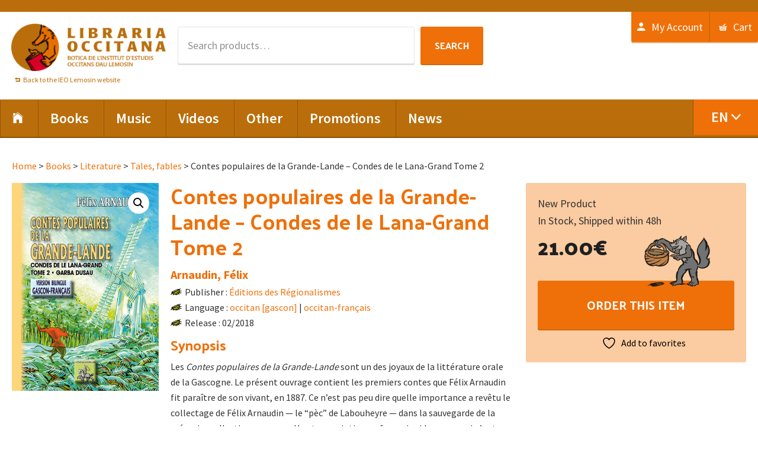

--- FILE ---
content_type: text/html; charset=UTF-8
request_url: https://www.libraria-occitana.org/en/product/contes-populaires-de-la-grande-lande-condes-de-le-lana-grand-tome-2/
body_size: 15253
content:
<!DOCTYPE html>
<html lang="en-US">
<head >
<meta charset="UTF-8" />
<meta name="viewport" content="width=device-width, initial-scale=1" />
				<script>document.documentElement.className = document.documentElement.className + ' yes-js js_active js'</script>
			<title>Contes populaires de la Grande-Lande &#8211; Condes de le Lana-Grand Tome 2</title>
<meta name='robots' content='max-image-preview:large' />
	<style>img:is([sizes="auto" i], [sizes^="auto," i]) { contain-intrinsic-size: 3000px 1500px }</style>
	<link rel="alternate" hreflang="fr-fr" href="https://www.libraria-occitana.org/produit/contes-populaires-de-la-grande-lande-condes-de-le-lana-grand-tome-2/" />
<link rel="alternate" hreflang="en-us" href="https://www.libraria-occitana.org/en/product/contes-populaires-de-la-grande-lande-condes-de-le-lana-grand-tome-2/" />
<link rel="alternate" hreflang="oc-oc" href="https://www.libraria-occitana.org/oc/produch/contes-populaires-de-la-grande-lande-condes-de-le-lana-grand-tome-2/" />
<link rel="alternate" hreflang="x-default" href="https://www.libraria-occitana.org/produit/contes-populaires-de-la-grande-lande-condes-de-le-lana-grand-tome-2/" />
<link rel='dns-prefetch' href='//widgetlogic.org' />
<link rel='dns-prefetch' href='//fonts.googleapis.com' />
<link rel="alternate" type="application/rss+xml" title="Libraria Occitana &raquo; Feed" href="https://www.libraria-occitana.org/en/feed/" />
<link rel="alternate" type="application/rss+xml" title="Libraria Occitana &raquo; Comments Feed" href="https://www.libraria-occitana.org/en/comments/feed/" />
<link rel="canonical" href="https://www.libraria-occitana.org/en/product/contes-populaires-de-la-grande-lande-condes-de-le-lana-grand-tome-2/" />
<script type="text/javascript">
/* <![CDATA[ */
window._wpemojiSettings = {"baseUrl":"https:\/\/s.w.org\/images\/core\/emoji\/16.0.1\/72x72\/","ext":".png","svgUrl":"https:\/\/s.w.org\/images\/core\/emoji\/16.0.1\/svg\/","svgExt":".svg","source":{"concatemoji":"https:\/\/www.libraria-occitana.org\/wp-includes\/js\/wp-emoji-release.min.js"}};
/*! This file is auto-generated */
!function(s,n){var o,i,e;function c(e){try{var t={supportTests:e,timestamp:(new Date).valueOf()};sessionStorage.setItem(o,JSON.stringify(t))}catch(e){}}function p(e,t,n){e.clearRect(0,0,e.canvas.width,e.canvas.height),e.fillText(t,0,0);var t=new Uint32Array(e.getImageData(0,0,e.canvas.width,e.canvas.height).data),a=(e.clearRect(0,0,e.canvas.width,e.canvas.height),e.fillText(n,0,0),new Uint32Array(e.getImageData(0,0,e.canvas.width,e.canvas.height).data));return t.every(function(e,t){return e===a[t]})}function u(e,t){e.clearRect(0,0,e.canvas.width,e.canvas.height),e.fillText(t,0,0);for(var n=e.getImageData(16,16,1,1),a=0;a<n.data.length;a++)if(0!==n.data[a])return!1;return!0}function f(e,t,n,a){switch(t){case"flag":return n(e,"\ud83c\udff3\ufe0f\u200d\u26a7\ufe0f","\ud83c\udff3\ufe0f\u200b\u26a7\ufe0f")?!1:!n(e,"\ud83c\udde8\ud83c\uddf6","\ud83c\udde8\u200b\ud83c\uddf6")&&!n(e,"\ud83c\udff4\udb40\udc67\udb40\udc62\udb40\udc65\udb40\udc6e\udb40\udc67\udb40\udc7f","\ud83c\udff4\u200b\udb40\udc67\u200b\udb40\udc62\u200b\udb40\udc65\u200b\udb40\udc6e\u200b\udb40\udc67\u200b\udb40\udc7f");case"emoji":return!a(e,"\ud83e\udedf")}return!1}function g(e,t,n,a){var r="undefined"!=typeof WorkerGlobalScope&&self instanceof WorkerGlobalScope?new OffscreenCanvas(300,150):s.createElement("canvas"),o=r.getContext("2d",{willReadFrequently:!0}),i=(o.textBaseline="top",o.font="600 32px Arial",{});return e.forEach(function(e){i[e]=t(o,e,n,a)}),i}function t(e){var t=s.createElement("script");t.src=e,t.defer=!0,s.head.appendChild(t)}"undefined"!=typeof Promise&&(o="wpEmojiSettingsSupports",i=["flag","emoji"],n.supports={everything:!0,everythingExceptFlag:!0},e=new Promise(function(e){s.addEventListener("DOMContentLoaded",e,{once:!0})}),new Promise(function(t){var n=function(){try{var e=JSON.parse(sessionStorage.getItem(o));if("object"==typeof e&&"number"==typeof e.timestamp&&(new Date).valueOf()<e.timestamp+604800&&"object"==typeof e.supportTests)return e.supportTests}catch(e){}return null}();if(!n){if("undefined"!=typeof Worker&&"undefined"!=typeof OffscreenCanvas&&"undefined"!=typeof URL&&URL.createObjectURL&&"undefined"!=typeof Blob)try{var e="postMessage("+g.toString()+"("+[JSON.stringify(i),f.toString(),p.toString(),u.toString()].join(",")+"));",a=new Blob([e],{type:"text/javascript"}),r=new Worker(URL.createObjectURL(a),{name:"wpTestEmojiSupports"});return void(r.onmessage=function(e){c(n=e.data),r.terminate(),t(n)})}catch(e){}c(n=g(i,f,p,u))}t(n)}).then(function(e){for(var t in e)n.supports[t]=e[t],n.supports.everything=n.supports.everything&&n.supports[t],"flag"!==t&&(n.supports.everythingExceptFlag=n.supports.everythingExceptFlag&&n.supports[t]);n.supports.everythingExceptFlag=n.supports.everythingExceptFlag&&!n.supports.flag,n.DOMReady=!1,n.readyCallback=function(){n.DOMReady=!0}}).then(function(){return e}).then(function(){var e;n.supports.everything||(n.readyCallback(),(e=n.source||{}).concatemoji?t(e.concatemoji):e.wpemoji&&e.twemoji&&(t(e.twemoji),t(e.wpemoji)))}))}((window,document),window._wpemojiSettings);
/* ]]> */
</script>
<link rel='stylesheet' id='genesis-sample-css' href='https://www.libraria-occitana.org/wp-content/themes/libraria-occitana/style.css' type='text/css' media='all' />
<style id='wp-emoji-styles-inline-css' type='text/css'>

	img.wp-smiley, img.emoji {
		display: inline !important;
		border: none !important;
		box-shadow: none !important;
		height: 1em !important;
		width: 1em !important;
		margin: 0 0.07em !important;
		vertical-align: -0.1em !important;
		background: none !important;
		padding: 0 !important;
	}
</style>
<link rel='stylesheet' id='wp-block-library-css' href='https://www.libraria-occitana.org/wp-includes/css/dist/block-library/style.min.css' type='text/css' media='all' />
<style id='classic-theme-styles-inline-css' type='text/css'>
/*! This file is auto-generated */
.wp-block-button__link{color:#fff;background-color:#32373c;border-radius:9999px;box-shadow:none;text-decoration:none;padding:calc(.667em + 2px) calc(1.333em + 2px);font-size:1.125em}.wp-block-file__button{background:#32373c;color:#fff;text-decoration:none}
</style>
<link rel='stylesheet' id='jquery-selectBox-css' href='https://www.libraria-occitana.org/wp-content/plugins/yith-woocommerce-wishlist/assets/css/jquery.selectBox.css' type='text/css' media='all' />
<link rel='stylesheet' id='woocommerce_prettyPhoto_css-css' href='//www.libraria-occitana.org/wp-content/plugins/woocommerce/assets/css/prettyPhoto.css' type='text/css' media='all' />
<link rel='stylesheet' id='yith-wcwl-main-css' href='https://www.libraria-occitana.org/wp-content/plugins/yith-woocommerce-wishlist/assets/css/style.css' type='text/css' media='all' />
<style id='yith-wcwl-main-inline-css' type='text/css'>
 :root { --rounded-corners-radius: 16px; --add-to-cart-rounded-corners-radius: 16px; --feedback-duration: 3s } 
 :root { --rounded-corners-radius: 16px; --add-to-cart-rounded-corners-radius: 16px; --feedback-duration: 3s } 
</style>
<link rel='stylesheet' id='block-widget-css' href='https://www.libraria-occitana.org/wp-content/plugins/widget-logic/block_widget/css/widget.css' type='text/css' media='all' />
<style id='global-styles-inline-css' type='text/css'>
:root{--wp--preset--aspect-ratio--square: 1;--wp--preset--aspect-ratio--4-3: 4/3;--wp--preset--aspect-ratio--3-4: 3/4;--wp--preset--aspect-ratio--3-2: 3/2;--wp--preset--aspect-ratio--2-3: 2/3;--wp--preset--aspect-ratio--16-9: 16/9;--wp--preset--aspect-ratio--9-16: 9/16;--wp--preset--color--black: #000000;--wp--preset--color--cyan-bluish-gray: #abb8c3;--wp--preset--color--white: #ffffff;--wp--preset--color--pale-pink: #f78da7;--wp--preset--color--vivid-red: #cf2e2e;--wp--preset--color--luminous-vivid-orange: #ff6900;--wp--preset--color--luminous-vivid-amber: #fcb900;--wp--preset--color--light-green-cyan: #7bdcb5;--wp--preset--color--vivid-green-cyan: #00d084;--wp--preset--color--pale-cyan-blue: #8ed1fc;--wp--preset--color--vivid-cyan-blue: #0693e3;--wp--preset--color--vivid-purple: #9b51e0;--wp--preset--gradient--vivid-cyan-blue-to-vivid-purple: linear-gradient(135deg,rgba(6,147,227,1) 0%,rgb(155,81,224) 100%);--wp--preset--gradient--light-green-cyan-to-vivid-green-cyan: linear-gradient(135deg,rgb(122,220,180) 0%,rgb(0,208,130) 100%);--wp--preset--gradient--luminous-vivid-amber-to-luminous-vivid-orange: linear-gradient(135deg,rgba(252,185,0,1) 0%,rgba(255,105,0,1) 100%);--wp--preset--gradient--luminous-vivid-orange-to-vivid-red: linear-gradient(135deg,rgba(255,105,0,1) 0%,rgb(207,46,46) 100%);--wp--preset--gradient--very-light-gray-to-cyan-bluish-gray: linear-gradient(135deg,rgb(238,238,238) 0%,rgb(169,184,195) 100%);--wp--preset--gradient--cool-to-warm-spectrum: linear-gradient(135deg,rgb(74,234,220) 0%,rgb(151,120,209) 20%,rgb(207,42,186) 40%,rgb(238,44,130) 60%,rgb(251,105,98) 80%,rgb(254,248,76) 100%);--wp--preset--gradient--blush-light-purple: linear-gradient(135deg,rgb(255,206,236) 0%,rgb(152,150,240) 100%);--wp--preset--gradient--blush-bordeaux: linear-gradient(135deg,rgb(254,205,165) 0%,rgb(254,45,45) 50%,rgb(107,0,62) 100%);--wp--preset--gradient--luminous-dusk: linear-gradient(135deg,rgb(255,203,112) 0%,rgb(199,81,192) 50%,rgb(65,88,208) 100%);--wp--preset--gradient--pale-ocean: linear-gradient(135deg,rgb(255,245,203) 0%,rgb(182,227,212) 50%,rgb(51,167,181) 100%);--wp--preset--gradient--electric-grass: linear-gradient(135deg,rgb(202,248,128) 0%,rgb(113,206,126) 100%);--wp--preset--gradient--midnight: linear-gradient(135deg,rgb(2,3,129) 0%,rgb(40,116,252) 100%);--wp--preset--font-size--small: 13px;--wp--preset--font-size--medium: 20px;--wp--preset--font-size--large: 36px;--wp--preset--font-size--x-large: 42px;--wp--preset--spacing--20: 0.44rem;--wp--preset--spacing--30: 0.67rem;--wp--preset--spacing--40: 1rem;--wp--preset--spacing--50: 1.5rem;--wp--preset--spacing--60: 2.25rem;--wp--preset--spacing--70: 3.38rem;--wp--preset--spacing--80: 5.06rem;--wp--preset--shadow--natural: 6px 6px 9px rgba(0, 0, 0, 0.2);--wp--preset--shadow--deep: 12px 12px 50px rgba(0, 0, 0, 0.4);--wp--preset--shadow--sharp: 6px 6px 0px rgba(0, 0, 0, 0.2);--wp--preset--shadow--outlined: 6px 6px 0px -3px rgba(255, 255, 255, 1), 6px 6px rgba(0, 0, 0, 1);--wp--preset--shadow--crisp: 6px 6px 0px rgba(0, 0, 0, 1);}:where(.is-layout-flex){gap: 0.5em;}:where(.is-layout-grid){gap: 0.5em;}body .is-layout-flex{display: flex;}.is-layout-flex{flex-wrap: wrap;align-items: center;}.is-layout-flex > :is(*, div){margin: 0;}body .is-layout-grid{display: grid;}.is-layout-grid > :is(*, div){margin: 0;}:where(.wp-block-columns.is-layout-flex){gap: 2em;}:where(.wp-block-columns.is-layout-grid){gap: 2em;}:where(.wp-block-post-template.is-layout-flex){gap: 1.25em;}:where(.wp-block-post-template.is-layout-grid){gap: 1.25em;}.has-black-color{color: var(--wp--preset--color--black) !important;}.has-cyan-bluish-gray-color{color: var(--wp--preset--color--cyan-bluish-gray) !important;}.has-white-color{color: var(--wp--preset--color--white) !important;}.has-pale-pink-color{color: var(--wp--preset--color--pale-pink) !important;}.has-vivid-red-color{color: var(--wp--preset--color--vivid-red) !important;}.has-luminous-vivid-orange-color{color: var(--wp--preset--color--luminous-vivid-orange) !important;}.has-luminous-vivid-amber-color{color: var(--wp--preset--color--luminous-vivid-amber) !important;}.has-light-green-cyan-color{color: var(--wp--preset--color--light-green-cyan) !important;}.has-vivid-green-cyan-color{color: var(--wp--preset--color--vivid-green-cyan) !important;}.has-pale-cyan-blue-color{color: var(--wp--preset--color--pale-cyan-blue) !important;}.has-vivid-cyan-blue-color{color: var(--wp--preset--color--vivid-cyan-blue) !important;}.has-vivid-purple-color{color: var(--wp--preset--color--vivid-purple) !important;}.has-black-background-color{background-color: var(--wp--preset--color--black) !important;}.has-cyan-bluish-gray-background-color{background-color: var(--wp--preset--color--cyan-bluish-gray) !important;}.has-white-background-color{background-color: var(--wp--preset--color--white) !important;}.has-pale-pink-background-color{background-color: var(--wp--preset--color--pale-pink) !important;}.has-vivid-red-background-color{background-color: var(--wp--preset--color--vivid-red) !important;}.has-luminous-vivid-orange-background-color{background-color: var(--wp--preset--color--luminous-vivid-orange) !important;}.has-luminous-vivid-amber-background-color{background-color: var(--wp--preset--color--luminous-vivid-amber) !important;}.has-light-green-cyan-background-color{background-color: var(--wp--preset--color--light-green-cyan) !important;}.has-vivid-green-cyan-background-color{background-color: var(--wp--preset--color--vivid-green-cyan) !important;}.has-pale-cyan-blue-background-color{background-color: var(--wp--preset--color--pale-cyan-blue) !important;}.has-vivid-cyan-blue-background-color{background-color: var(--wp--preset--color--vivid-cyan-blue) !important;}.has-vivid-purple-background-color{background-color: var(--wp--preset--color--vivid-purple) !important;}.has-black-border-color{border-color: var(--wp--preset--color--black) !important;}.has-cyan-bluish-gray-border-color{border-color: var(--wp--preset--color--cyan-bluish-gray) !important;}.has-white-border-color{border-color: var(--wp--preset--color--white) !important;}.has-pale-pink-border-color{border-color: var(--wp--preset--color--pale-pink) !important;}.has-vivid-red-border-color{border-color: var(--wp--preset--color--vivid-red) !important;}.has-luminous-vivid-orange-border-color{border-color: var(--wp--preset--color--luminous-vivid-orange) !important;}.has-luminous-vivid-amber-border-color{border-color: var(--wp--preset--color--luminous-vivid-amber) !important;}.has-light-green-cyan-border-color{border-color: var(--wp--preset--color--light-green-cyan) !important;}.has-vivid-green-cyan-border-color{border-color: var(--wp--preset--color--vivid-green-cyan) !important;}.has-pale-cyan-blue-border-color{border-color: var(--wp--preset--color--pale-cyan-blue) !important;}.has-vivid-cyan-blue-border-color{border-color: var(--wp--preset--color--vivid-cyan-blue) !important;}.has-vivid-purple-border-color{border-color: var(--wp--preset--color--vivid-purple) !important;}.has-vivid-cyan-blue-to-vivid-purple-gradient-background{background: var(--wp--preset--gradient--vivid-cyan-blue-to-vivid-purple) !important;}.has-light-green-cyan-to-vivid-green-cyan-gradient-background{background: var(--wp--preset--gradient--light-green-cyan-to-vivid-green-cyan) !important;}.has-luminous-vivid-amber-to-luminous-vivid-orange-gradient-background{background: var(--wp--preset--gradient--luminous-vivid-amber-to-luminous-vivid-orange) !important;}.has-luminous-vivid-orange-to-vivid-red-gradient-background{background: var(--wp--preset--gradient--luminous-vivid-orange-to-vivid-red) !important;}.has-very-light-gray-to-cyan-bluish-gray-gradient-background{background: var(--wp--preset--gradient--very-light-gray-to-cyan-bluish-gray) !important;}.has-cool-to-warm-spectrum-gradient-background{background: var(--wp--preset--gradient--cool-to-warm-spectrum) !important;}.has-blush-light-purple-gradient-background{background: var(--wp--preset--gradient--blush-light-purple) !important;}.has-blush-bordeaux-gradient-background{background: var(--wp--preset--gradient--blush-bordeaux) !important;}.has-luminous-dusk-gradient-background{background: var(--wp--preset--gradient--luminous-dusk) !important;}.has-pale-ocean-gradient-background{background: var(--wp--preset--gradient--pale-ocean) !important;}.has-electric-grass-gradient-background{background: var(--wp--preset--gradient--electric-grass) !important;}.has-midnight-gradient-background{background: var(--wp--preset--gradient--midnight) !important;}.has-small-font-size{font-size: var(--wp--preset--font-size--small) !important;}.has-medium-font-size{font-size: var(--wp--preset--font-size--medium) !important;}.has-large-font-size{font-size: var(--wp--preset--font-size--large) !important;}.has-x-large-font-size{font-size: var(--wp--preset--font-size--x-large) !important;}
:where(.wp-block-post-template.is-layout-flex){gap: 1.25em;}:where(.wp-block-post-template.is-layout-grid){gap: 1.25em;}
:where(.wp-block-columns.is-layout-flex){gap: 2em;}:where(.wp-block-columns.is-layout-grid){gap: 2em;}
:root :where(.wp-block-pullquote){font-size: 1.5em;line-height: 1.6;}
</style>
<link rel='stylesheet' id='photoswipe-css' href='https://www.libraria-occitana.org/wp-content/plugins/woocommerce/assets/css/photoswipe/photoswipe.min.css' type='text/css' media='all' />
<link rel='stylesheet' id='photoswipe-default-skin-css' href='https://www.libraria-occitana.org/wp-content/plugins/woocommerce/assets/css/photoswipe/default-skin/default-skin.min.css' type='text/css' media='all' />
<link rel='stylesheet' id='woocommerce-layout-css' href='https://www.libraria-occitana.org/wp-content/plugins/woocommerce/assets/css/woocommerce-layout.css' type='text/css' media='all' />
<link rel='stylesheet' id='woocommerce-smallscreen-css' href='https://www.libraria-occitana.org/wp-content/plugins/woocommerce/assets/css/woocommerce-smallscreen.css' type='text/css' media='only screen and (max-width: 768px)' />
<link rel='stylesheet' id='woocommerce-general-css' href='https://www.libraria-occitana.org/wp-content/plugins/woocommerce/assets/css/woocommerce.css' type='text/css' media='all' />
<style id='woocommerce-inline-inline-css' type='text/css'>
.woocommerce form .form-row .required { visibility: visible; }
</style>
<link rel='stylesheet' id='wpml-legacy-dropdown-0-css' href='https://www.libraria-occitana.org/wp-content/plugins/sitepress-multilingual-cms/templates/language-switchers/legacy-dropdown/style.min.css' type='text/css' media='all' />
<style id='wpml-legacy-dropdown-0-inline-css' type='text/css'>
.wpml-ls-statics-shortcode_actions{background-color:#eeeeee;}.wpml-ls-statics-shortcode_actions, .wpml-ls-statics-shortcode_actions .wpml-ls-sub-menu, .wpml-ls-statics-shortcode_actions a {border-color:#cdcdcd;}.wpml-ls-statics-shortcode_actions a, .wpml-ls-statics-shortcode_actions .wpml-ls-sub-menu a, .wpml-ls-statics-shortcode_actions .wpml-ls-sub-menu a:link, .wpml-ls-statics-shortcode_actions li:not(.wpml-ls-current-language) .wpml-ls-link, .wpml-ls-statics-shortcode_actions li:not(.wpml-ls-current-language) .wpml-ls-link:link {color:#444444;background-color:#ffffff;}.wpml-ls-statics-shortcode_actions .wpml-ls-sub-menu a:hover,.wpml-ls-statics-shortcode_actions .wpml-ls-sub-menu a:focus, .wpml-ls-statics-shortcode_actions .wpml-ls-sub-menu a:link:hover, .wpml-ls-statics-shortcode_actions .wpml-ls-sub-menu a:link:focus {color:#000000;background-color:#eeeeee;}.wpml-ls-statics-shortcode_actions .wpml-ls-current-language > a {color:#444444;background-color:#ffffff;}.wpml-ls-statics-shortcode_actions .wpml-ls-current-language:hover>a, .wpml-ls-statics-shortcode_actions .wpml-ls-current-language>a:focus {color:#000000;background-color:#eeeeee;}
</style>
<link rel='stylesheet' id='wpml-menu-item-0-css' href='https://www.libraria-occitana.org/wp-content/plugins/sitepress-multilingual-cms/templates/language-switchers/menu-item/style.min.css' type='text/css' media='all' />
<link rel='stylesheet' id='brands-styles-css' href='https://www.libraria-occitana.org/wp-content/plugins/woocommerce/assets/css/brands.css' type='text/css' media='all' />
<link rel='stylesheet' id='libraria-occitana-theme-fonts-css' href='//fonts.googleapis.com/css?family=Source+Sans+Pro%3A400%2C600%2C700%7CPalanquin+Dark%3A400%2C500%2C600%2C700' type='text/css' media='all' />
<link rel='stylesheet' id='dashicons-css' href='https://www.libraria-occitana.org/wp-includes/css/dashicons.min.css' type='text/css' media='all' />
<style id='dashicons-inline-css' type='text/css'>
[data-font="Dashicons"]:before {font-family: 'Dashicons' !important;content: attr(data-icon) !important;speak: none !important;font-weight: normal !important;font-variant: normal !important;text-transform: none !important;line-height: 1 !important;font-style: normal !important;-webkit-font-smoothing: antialiased !important;-moz-osx-font-smoothing: grayscale !important;}
</style>
<link rel='stylesheet' id='libraria-occitana-ionicons-css' href='https://www.libraria-occitana.org/wp-content/themes/libraria-occitana/css/ionicons.css' type='text/css' media='all' />
<link rel='stylesheet' id='libraria-occitana-woo-style-css' href='https://www.libraria-occitana.org/wp-content/themes/libraria-occitana/woocommerce/woo-style.css' type='text/css' media='all' />
<link rel='stylesheet' id='wp_mailjet_form_builder_widget-widget-front-styles-css' href='https://www.libraria-occitana.org/wp-content/plugins/mailjet-for-wordpress/src/widgetformbuilder/css/front-widget.css' type='text/css' media='all' />
<script type="text/javascript" src="https://www.libraria-occitana.org/wp-includes/js/jquery/jquery.min.js" id="jquery-core-js"></script>
<script type="text/javascript" src="https://www.libraria-occitana.org/wp-includes/js/jquery/jquery-migrate.min.js" id="jquery-migrate-js"></script>
<script type="text/javascript" id="wpml-cookie-js-extra">
/* <![CDATA[ */
var wpml_cookies = {"wp-wpml_current_language":{"value":"en","expires":1,"path":"\/"}};
var wpml_cookies = {"wp-wpml_current_language":{"value":"en","expires":1,"path":"\/"}};
/* ]]> */
</script>
<script type="text/javascript" src="https://www.libraria-occitana.org/wp-content/plugins/sitepress-multilingual-cms/res/js/cookies/language-cookie.js" id="wpml-cookie-js" defer="defer" data-wp-strategy="defer"></script>
<script type="text/javascript" src="https://www.libraria-occitana.org/wp-content/plugins/woocommerce/assets/js/jquery-blockui/jquery.blockUI.min.js" id="wc-jquery-blockui-js" defer="defer" data-wp-strategy="defer"></script>
<script type="text/javascript" id="wc-add-to-cart-js-extra">
/* <![CDATA[ */
var wc_add_to_cart_params = {"ajax_url":"\/wp-admin\/admin-ajax.php?lang=en","wc_ajax_url":"\/en\/?wc-ajax=%%endpoint%%","i18n_view_cart":"View basket","cart_url":"https:\/\/www.libraria-occitana.org\/en\/cart\/","is_cart":"","cart_redirect_after_add":"no"};
/* ]]> */
</script>
<script type="text/javascript" src="https://www.libraria-occitana.org/wp-content/plugins/woocommerce/assets/js/frontend/add-to-cart.min.js" id="wc-add-to-cart-js" defer="defer" data-wp-strategy="defer"></script>
<script type="text/javascript" src="https://www.libraria-occitana.org/wp-content/plugins/woocommerce/assets/js/zoom/jquery.zoom.min.js" id="wc-zoom-js" defer="defer" data-wp-strategy="defer"></script>
<script type="text/javascript" src="https://www.libraria-occitana.org/wp-content/plugins/woocommerce/assets/js/flexslider/jquery.flexslider.min.js" id="wc-flexslider-js" defer="defer" data-wp-strategy="defer"></script>
<script type="text/javascript" src="https://www.libraria-occitana.org/wp-content/plugins/woocommerce/assets/js/photoswipe/photoswipe.min.js" id="wc-photoswipe-js" defer="defer" data-wp-strategy="defer"></script>
<script type="text/javascript" src="https://www.libraria-occitana.org/wp-content/plugins/woocommerce/assets/js/photoswipe/photoswipe-ui-default.min.js" id="wc-photoswipe-ui-default-js" defer="defer" data-wp-strategy="defer"></script>
<script type="text/javascript" id="wc-single-product-js-extra">
/* <![CDATA[ */
var wc_single_product_params = {"i18n_required_rating_text":"Please select a rating","i18n_rating_options":["1 of 5 stars","2 of 5 stars","3 of 5 stars","4 of 5 stars","5 of 5 stars"],"i18n_product_gallery_trigger_text":"View full-screen image gallery","review_rating_required":"yes","flexslider":{"rtl":false,"animation":"slide","smoothHeight":true,"directionNav":false,"controlNav":"thumbnails","slideshow":false,"animationSpeed":500,"animationLoop":false,"allowOneSlide":false},"zoom_enabled":"1","zoom_options":[],"photoswipe_enabled":"1","photoswipe_options":{"shareEl":false,"closeOnScroll":false,"history":false,"hideAnimationDuration":0,"showAnimationDuration":0},"flexslider_enabled":"1"};
/* ]]> */
</script>
<script type="text/javascript" src="https://www.libraria-occitana.org/wp-content/plugins/woocommerce/assets/js/frontend/single-product.min.js" id="wc-single-product-js" defer="defer" data-wp-strategy="defer"></script>
<script type="text/javascript" src="https://www.libraria-occitana.org/wp-content/plugins/woocommerce/assets/js/js-cookie/js.cookie.min.js" id="wc-js-cookie-js" defer="defer" data-wp-strategy="defer"></script>
<script type="text/javascript" id="woocommerce-js-extra">
/* <![CDATA[ */
var woocommerce_params = {"ajax_url":"\/wp-admin\/admin-ajax.php?lang=en","wc_ajax_url":"\/en\/?wc-ajax=%%endpoint%%","i18n_password_show":"Show password","i18n_password_hide":"Hide password"};
/* ]]> */
</script>
<script type="text/javascript" src="https://www.libraria-occitana.org/wp-content/plugins/woocommerce/assets/js/frontend/woocommerce.min.js" id="woocommerce-js" defer="defer" data-wp-strategy="defer"></script>
<script type="text/javascript" src="https://www.libraria-occitana.org/wp-content/plugins/sitepress-multilingual-cms/templates/language-switchers/legacy-dropdown/script.min.js" id="wpml-legacy-dropdown-0-js"></script>
<link rel="https://api.w.org/" href="https://www.libraria-occitana.org/en/wp-json/" /><link rel="alternate" title="JSON" type="application/json" href="https://www.libraria-occitana.org/en/wp-json/wp/v2/product/44044" /><link rel="EditURI" type="application/rsd+xml" title="RSD" href="https://www.libraria-occitana.org/xmlrpc.php?rsd" />
<link rel="alternate" title="oEmbed (JSON)" type="application/json+oembed" href="https://www.libraria-occitana.org/en/wp-json/oembed/1.0/embed?url=https%3A%2F%2Fwww.libraria-occitana.org%2Fen%2Fproduct%2Fcontes-populaires-de-la-grande-lande-condes-de-le-lana-grand-tome-2%2F" />
<link rel="alternate" title="oEmbed (XML)" type="text/xml+oembed" href="https://www.libraria-occitana.org/en/wp-json/oembed/1.0/embed?url=https%3A%2F%2Fwww.libraria-occitana.org%2Fen%2Fproduct%2Fcontes-populaires-de-la-grande-lande-condes-de-le-lana-grand-tome-2%2F&#038;format=xml" />
<meta name="generator" content="WPML ver:4.8.6 stt:1,4,64;" />
<link rel="pingback" href="https://www.libraria-occitana.org/xmlrpc.php" />
<!-- Global site tag (gtag.js) - Google Analytics -->
<script async src="https://www.googletagmanager.com/gtag/js?id=UA-92516927-11"></script>
<script>
  window.dataLayer = window.dataLayer || [];
  function gtag(){dataLayer.push(arguments);}
  gtag('js', new Date());

  gtag('config', 'UA-92516927-11');
</script>
<style type="text/css">.site-title a { background: url(https://www.libraria-occitana.org/wp-content/uploads/2014/12/logoIEO.png) no-repeat !important; }</style>
	<noscript><style>.woocommerce-product-gallery{ opacity: 1 !important; }</style></noscript>
	<link rel="icon" href="https://www.libraria-occitana.org/wp-content/uploads/2015/11/favicon.png" sizes="32x32" />
<link rel="icon" href="https://www.libraria-occitana.org/wp-content/uploads/2015/11/favicon.png" sizes="192x192" />
<link rel="apple-touch-icon" href="https://www.libraria-occitana.org/wp-content/uploads/2015/11/favicon.png" />
<meta name="msapplication-TileImage" content="https://www.libraria-occitana.org/wp-content/uploads/2015/11/favicon.png" />
		<style type="text/css" id="wp-custom-css">
			.AjaxSearchLiteWidget, #ajaxsearchliteres1 {
	width: 500px;
	margin: 0 auto;
}
#ajaxsearchlite1 .probox .proinput input, div.asl_w .probox .proinput input {
	font-size: 18px;
}
#ajaxsearchlite1 form, #ajaxsearchlite1 .promagnifier, #ajaxsearchlite1 .proclose  {
	padding: 10px;
}
.proloading {
	margin-top: 9px !important;
	margin-right: 9px !important;
}
#ajaxsearchlite1 .promagnifier {
	background: #EF7009;
}
div.asl_w .probox .promagnifier .innericon svg {
	fill: white;
}
#ajaxsearchlite1 .probox, div.asl_w .probox {
	height: auto;
}

div.asl_w  {
	box-shadow: 2px 2px 5px rgba(0,0,0,.16);
border: 1px solid #D7D7D7;
	border-radius: 5px !important;
}
#ajaxsearchliteres1 {
	z-index: 9999;
	
}
.single.woocommerce-page .single-product__price a.add_to_wishlist::before, 
.archive.woocommerce a.add_to_wishlist::before, .single.woocommerce a.add_to_wishlist::before
{
	content: ""
}		</style>
		</head>
<body data-rsssl=1 class="wp-singular product-template-default single single-product postid-44044 wp-theme-genesis wp-child-theme-libraria-occitana theme-genesis woocommerce woocommerce-page woocommerce-no-js custom-header header-image full-width-content genesis-breadcrumbs-hidden genesis-footer-widgets-visible term-" itemscope itemtype="https://schema.org/WebPage"><div class="site-container"><ul class="genesis-skip-link"><li><a href="#genesis-nav-primary" class="screen-reader-shortcut"> Skip to primary navigation</a></li><li><a href="#genesis-content" class="screen-reader-shortcut"> Skip to main content</a></li><li><a href="#genesis-footer-widgets" class="screen-reader-shortcut"> Skip to footer</a></li></ul><div class="top-bar"><div class="wrap"><section id="text-69" class="widget-odd widget-last widget-first widget-1 widget widget_text"><div class="widget-wrap">			<div class="textwidget"></div>
		</div></section>
</div></div><header class="site-header" itemscope itemtype="https://schema.org/WPHeader"><div class="wrap"><div class="title-area"><p class="site-title" itemprop="headline"><a href="https://www.libraria-occitana.org/en/">Libraria Occitana</a></p><div class="lemosin_link"><span></span><a href="http://ieo-lemosin.org/?lang=en" title="Back to the IEO Lemosin website">Back to the IEO Lemosin website</a></div></div><div class="widget-area header-widget-area"><section id="woocommerce_product_search-3" class="widget-odd widget-first widget-1 widget woocommerce widget_product_search"><div class="widget-wrap"><form role="search" method="get" class="woocommerce-product-search" action="https://www.libraria-occitana.org/en/">
	<label class="screen-reader-text" for="woocommerce-product-search-field-0">Search for:</label>
	<input type="search" id="woocommerce-product-search-field-0" class="search-field" placeholder="Search products&hellip;" value="" name="s" />
	<button type="submit" value="Search" class="">Search</button>
	<input type="hidden" name="post_type" value="product" />
</form>
</div></section>
<section id="nav_menu-5" class="widget-even widget-last widget-2 widget widget_nav_menu"><div class="widget-wrap"><nav class="nav-header" itemscope itemtype="https://schema.org/SiteNavigationElement"><ul id="menu-menu-compte-en" class="menu genesis-nav-menu js-superfish"><li id="menu-item-58309" class="menu-item menu-item-type-post_type menu-item-object-page menu-item-58309"><a href="https://www.libraria-occitana.org/en/my-account/" itemprop="url"><span itemprop="name">My Account</span></a></li>
<li id="menu-item-58308" class="menu-item menu-item-type-post_type menu-item-object-page menu-item-58308"><a href="https://www.libraria-occitana.org/en/cart/" itemprop="url"><span itemprop="name">Cart</span></a></li>
</ul></nav></div></section>
</div></div></header><nav class="nav-primary" aria-label="Main" itemscope itemtype="https://schema.org/SiteNavigationElement" id="genesis-nav-primary"><div class="wrap"><ul id="menu-menu-principal-en" class="menu genesis-nav-menu menu-primary js-superfish"><li id="menu-item-32822" class="menu-item menu-item-type-custom menu-item-object-custom menu-item-32822"><a href="https://www.libraria-occitana.org/" itemprop="url"><span itemprop="name"><i class="icon ion-ios-home"></i></span></a></li>
<li id="menu-item-62508" class="menu-item menu-item-type-taxonomy menu-item-object-product_cat current-product-ancestor current-menu-parent current-product-parent menu-item-has-children menu-item-62508"><a href="https://www.libraria-occitana.org/en/product-category/books/" itemprop="url"><span itemprop="name">Books</span></a>
<ul class="sub-menu">
	<li id="menu-item-32824" class="menu-item menu-item-type-taxonomy menu-item-object-product_cat menu-item-32824"><a href="https://www.libraria-occitana.org/en/product-category/books/dictionaries-language-educational-en/" itemprop="url"><span itemprop="name">Dictionaries, language, educational</span></a></li>
	<li id="menu-item-32825" class="menu-item menu-item-type-taxonomy menu-item-object-product_cat current-product-ancestor current-menu-parent current-product-parent menu-item-32825"><a href="https://www.libraria-occitana.org/en/product-category/books/literature-en/" itemprop="url"><span itemprop="name">Literature</span></a></li>
	<li id="menu-item-32826" class="menu-item menu-item-type-taxonomy menu-item-object-product_cat menu-item-32826"><a href="https://www.libraria-occitana.org/en/product-category/books/juvenile-and-teen-comics-humour-en/" itemprop="url"><span itemprop="name">Juvenile and teen, comics, humour</span></a></li>
	<li id="menu-item-32827" class="menu-item menu-item-type-taxonomy menu-item-object-product_cat menu-item-32827"><a href="https://www.libraria-occitana.org/en/product-category/books/history-geography-en/" itemprop="url"><span itemprop="name">History, geography</span></a></li>
	<li id="menu-item-32828" class="menu-item menu-item-type-taxonomy menu-item-object-product_cat menu-item-32828"><a href="https://www.libraria-occitana.org/en/product-category/books/politics-sociology-current-affairs-en/" itemprop="url"><span itemprop="name">Politics, sociology, current affairs</span></a></li>
	<li id="menu-item-32829" class="menu-item menu-item-type-taxonomy menu-item-object-product_cat menu-item-32829"><a href="https://www.libraria-occitana.org/en/product-category/books/traditions-heritage-en/" itemprop="url"><span itemprop="name">Traditions, heritage</span></a></li>
	<li id="menu-item-32830" class="menu-item menu-item-type-taxonomy menu-item-object-product_cat menu-item-32830"><a href="https://www.libraria-occitana.org/en/product-category/books/nature-tourism-en/" itemprop="url"><span itemprop="name">Nature, tourism</span></a></li>
	<li id="menu-item-32831" class="menu-item menu-item-type-taxonomy menu-item-object-product_cat menu-item-32831"><a href="https://www.libraria-occitana.org/en/product-category/books/arts-en/" itemprop="url"><span itemprop="name">Arts</span></a></li>
	<li id="menu-item-32832" class="menu-item menu-item-type-taxonomy menu-item-object-product_cat menu-item-32832"><a href="https://www.libraria-occitana.org/en/product-category/books/music-dances-en/" itemprop="url"><span itemprop="name">Music, dances</span></a></li>
	<li id="menu-item-32833" class="menu-item menu-item-type-taxonomy menu-item-object-product_cat menu-item-32833"><a href="https://www.libraria-occitana.org/en/product-category/books/religion-spirituality-en/" itemprop="url"><span itemprop="name">Religion, spirituality</span></a></li>
</ul>
</li>
<li id="menu-item-62509" class="menu-item menu-item-type-taxonomy menu-item-object-product_cat menu-item-has-children menu-item-62509"><a href="https://www.libraria-occitana.org/en/product-category/music-en/" itemprop="url"><span itemprop="name">Music</span></a>
<ul class="sub-menu">
	<li id="menu-item-32835" class="menu-item menu-item-type-taxonomy menu-item-object-product_cat menu-item-32835"><a href="https://www.libraria-occitana.org/en/product-category/music-en/folk-en/" itemprop="url"><span itemprop="name">Folk</span></a></li>
	<li id="menu-item-32836" class="menu-item menu-item-type-taxonomy menu-item-object-product_cat menu-item-32836"><a href="https://www.libraria-occitana.org/en/product-category/music-en/modern-folk-en/" itemprop="url"><span itemprop="name">Modern folk</span></a></li>
	<li id="menu-item-32837" class="menu-item menu-item-type-taxonomy menu-item-object-product_cat menu-item-32837"><a href="https://www.libraria-occitana.org/en/product-category/music-en/polyphonies-en/" itemprop="url"><span itemprop="name">Polyphonies</span></a></li>
	<li id="menu-item-32838" class="menu-item menu-item-type-taxonomy menu-item-object-product_cat menu-item-32838"><a href="https://www.libraria-occitana.org/en/product-category/music-en/voice-en/" itemprop="url"><span itemprop="name">Voice</span></a></li>
	<li id="menu-item-32839" class="menu-item menu-item-type-taxonomy menu-item-object-product_cat menu-item-32839"><a href="https://www.libraria-occitana.org/en/product-category/music-en/hip-hop-electronic-music-en/" itemprop="url"><span itemprop="name">Hip hop, electronic music</span></a></li>
	<li id="menu-item-32840" class="menu-item menu-item-type-taxonomy menu-item-object-product_cat menu-item-32840"><a href="https://www.libraria-occitana.org/en/product-category/music-en/ska-reggae-dub-en/" itemprop="url"><span itemprop="name">Ska, reggae, dub</span></a></li>
	<li id="menu-item-32841" class="menu-item menu-item-type-taxonomy menu-item-object-product_cat menu-item-32841"><a href="https://www.libraria-occitana.org/en/product-category/music-en/rock-pop-en/" itemprop="url"><span itemprop="name">Rock, pop</span></a></li>
	<li id="menu-item-62510" class="menu-item menu-item-type-taxonomy menu-item-object-product_cat menu-item-62510"><a href="https://www.libraria-occitana.org/en/product-category/music-en/jazz/" itemprop="url"><span itemprop="name">Jazz</span></a></li>
	<li id="menu-item-32842" class="menu-item menu-item-type-taxonomy menu-item-object-product_cat menu-item-32842"><a href="https://www.libraria-occitana.org/en/product-category/music-en/classical-troubadours-en/" itemprop="url"><span itemprop="name">Classical, troubadours</span></a></li>
	<li id="menu-item-32843" class="menu-item menu-item-type-taxonomy menu-item-object-product_cat menu-item-32843"><a href="https://www.libraria-occitana.org/en/product-category/music-en/litterature-musique-en/" itemprop="url"><span itemprop="name">Literature</span></a></li>
	<li id="menu-item-32844" class="menu-item menu-item-type-taxonomy menu-item-object-product_cat menu-item-32844"><a href="https://www.libraria-occitana.org/en/product-category/music-en/juvenile-and-teen-en/" itemprop="url"><span itemprop="name">Juvenile and teen</span></a></li>
</ul>
</li>
<li id="menu-item-62511" class="menu-item menu-item-type-taxonomy menu-item-object-product_cat menu-item-has-children menu-item-62511"><a href="https://www.libraria-occitana.org/en/product-category/videos-3-en/" itemprop="url"><span itemprop="name">Videos</span></a>
<ul class="sub-menu">
	<li id="menu-item-32846" class="menu-item menu-item-type-taxonomy menu-item-object-product_cat menu-item-32846"><a href="https://www.libraria-occitana.org/en/product-category/videos-3-en/fiction-en/" itemprop="url"><span itemprop="name">Fiction</span></a></li>
	<li id="menu-item-32870" class="menu-item menu-item-type-taxonomy menu-item-object-product_cat menu-item-32870"><a href="https://www.libraria-occitana.org/en/product-category/videos-3-en/documentary-en/" itemprop="url"><span itemprop="name">Documentary</span></a></li>
	<li id="menu-item-32871" class="menu-item menu-item-type-taxonomy menu-item-object-product_cat menu-item-32871"><a href="https://www.libraria-occitana.org/en/product-category/videos-3-en/music-literature-en/" itemprop="url"><span itemprop="name">Music, literature</span></a></li>
	<li id="menu-item-32872" class="menu-item menu-item-type-taxonomy menu-item-object-product_cat menu-item-32872"><a href="https://www.libraria-occitana.org/en/product-category/videos-3-en/juvenile-and-teen-videos-2-en/" itemprop="url"><span itemprop="name">Juvenile and teen</span></a></li>
</ul>
</li>
<li id="menu-item-32874" class="menu-item menu-item-type-taxonomy menu-item-object-product_cat menu-item-32874"><a href="https://www.libraria-occitana.org/en/product-category/other-en/" itemprop="url"><span itemprop="name">Other</span></a></li>
<li id="menu-item-32873" class="menu-item menu-item-type-taxonomy menu-item-object-product_cat menu-item-32873"><a href="https://www.libraria-occitana.org/en/product-category/promotions-en/" itemprop="url"><span itemprop="name">Promotions</span></a></li>
<li id="menu-item-32875" class="menu-item menu-item-type-post_type menu-item-object-page menu-item-32875"><a href="https://www.libraria-occitana.org/en/the-blog/" itemprop="url"><span itemprop="name">News</span></a></li>
<li id="menu-item-wpml-ls-7129-en" class="menu-item-language menu-item-language-current menu-item wpml-ls-slot-7129 wpml-ls-item wpml-ls-item-en wpml-ls-current-language wpml-ls-menu-item menu-item-type-wpml_ls_menu_item menu-item-object-wpml_ls_menu_item menu-item-has-children menu-item-wpml-ls-7129-en"><a href="https://www.libraria-occitana.org/en/product/contes-populaires-de-la-grande-lande-condes-de-le-lana-grand-tome-2/" role="menuitem" itemprop="url"><span itemprop="name"><span class="wpml-ls-display">EN</span></span></a>
<ul class="sub-menu">
	<li id="menu-item-wpml-ls-7129-fr" class="menu-item-language menu-item wpml-ls-slot-7129 wpml-ls-item wpml-ls-item-fr wpml-ls-menu-item wpml-ls-first-item menu-item-type-wpml_ls_menu_item menu-item-object-wpml_ls_menu_item menu-item-wpml-ls-7129-fr"><a href="https://www.libraria-occitana.org/produit/contes-populaires-de-la-grande-lande-condes-de-le-lana-grand-tome-2/" title="Switch to FR" aria-label="Switch to FR" role="menuitem" itemprop="url"><span itemprop="name"><span class="wpml-ls-display">FR</span></span></a></li>
	<li id="menu-item-wpml-ls-7129-oc" class="menu-item-language menu-item wpml-ls-slot-7129 wpml-ls-item wpml-ls-item-oc wpml-ls-menu-item wpml-ls-last-item menu-item-type-wpml_ls_menu_item menu-item-object-wpml_ls_menu_item menu-item-wpml-ls-7129-oc"><a href="https://www.libraria-occitana.org/oc/produch/contes-populaires-de-la-grande-lande-condes-de-le-lana-grand-tome-2/" title="Switch to OC" aria-label="Switch to OC" role="menuitem" itemprop="url"><span itemprop="name"><span class="wpml-ls-display">OC</span></span></a></li>
</ul>
</li>
</ul></div></nav><div class="site-inner"><div class="content-sidebar-wrap"><main class="content" id="genesis-content"><div class="woocommerce-notices-wrapper"></div><nav class="woocommerce-breadcrumb" aria-label="Breadcrumb"><a href="https://www.libraria-occitana.org/en/">Home</a>&nbsp;>&nbsp;<a href="https://www.libraria-occitana.org/en/product-category/books/">Books</a>&nbsp;>&nbsp;<a href="https://www.libraria-occitana.org/en/product-category/books/literature-en/">Literature</a>&nbsp;>&nbsp;<a href="https://www.libraria-occitana.org/en/product-category/books/literature-en/tales-fables-en/">Tales, fables</a>&nbsp;>&nbsp;Contes populaires de la Grande-Lande &#8211; Condes de le Lana-Grand Tome 2</nav>
			<div id="product-44044" class="post-44044 product type-product status-publish has-post-thumbnail product_cat-books product_cat-literature-en product_cat-tales-fables-en pa_auteur-arnaudin-felix-en pa_editeur-editions-des-regionalismes-en pa_langue-occitan-gascon-en pa_langue-occitan-francais-en entry first instock shipping-taxable purchasable product-type-simple">
				<div class="woocommerce-product-gallery woocommerce-product-gallery--with-images woocommerce-product-gallery--columns-4 images" data-columns="4" style="opacity: 0; transition: opacity .25s ease-in-out;">
	<div class="woocommerce-product-gallery__wrapper">
		<div data-thumb="https://www.libraria-occitana.org/wp-content/uploads/2018/12/9782824006888-100x100.jpg" data-thumb-alt="Contes populaires de la Grande-Lande - Condes de le Lana-Grand Tome 2" data-thumb-srcset="https://www.libraria-occitana.org/wp-content/uploads/2018/12/9782824006888-100x100.jpg 100w, https://www.libraria-occitana.org/wp-content/uploads/2018/12/9782824006888-150x150.jpg 150w"  data-thumb-sizes="(max-width: 100px) 100vw, 100px" class="woocommerce-product-gallery__image"><a href="https://www.libraria-occitana.org/wp-content/uploads/2018/12/9782824006888.jpg"><img width="444" height="628" src="https://www.libraria-occitana.org/wp-content/uploads/2018/12/9782824006888-444x628.jpg" class="wp-post-image" alt="Contes populaires de la Grande-Lande - Condes de le Lana-Grand Tome 2" data-caption="" data-src="https://www.libraria-occitana.org/wp-content/uploads/2018/12/9782824006888.jpg" data-large_image="https://www.libraria-occitana.org/wp-content/uploads/2018/12/9782824006888.jpg" data-large_image_width="585" data-large_image_height="827" decoding="async" srcset="https://www.libraria-occitana.org/wp-content/uploads/2018/12/9782824006888-444x628.jpg 444w, https://www.libraria-occitana.org/wp-content/uploads/2018/12/9782824006888-388x549.jpg 388w, https://www.libraria-occitana.org/wp-content/uploads/2018/12/9782824006888-212x300.jpg 212w, https://www.libraria-occitana.org/wp-content/uploads/2018/12/9782824006888-150x212.jpg 150w, https://www.libraria-occitana.org/wp-content/uploads/2018/12/9782824006888.jpg 585w" sizes="(max-width: 444px) 100vw, 444px" /></a></div>	</div>
</div>

				<div class="summary">
					<h1 class="product_title entry-title">Contes populaires de la Grande-Lande &#8211; Condes de le Lana-Grand Tome 2</h1><h3 class="label-auteur"></h3><a href="https://www.libraria-occitana.org/en/auteur/anonime-en/arnaudin-felix-en" title="Arnaudin, Félix" class="auteur">Arnaudin, Félix</a><br/> <ul><li>Publisher : <a href="https://www.libraria-occitana.org/en/editeur/editions-des-regionalismes-en/" title="Éditions des Régionalismes">Éditions des Régionalismes</a><br/> </li><li>Language : <a href="https://www.libraria-occitana.org/en/langue/occitan-gascon-en/" title="occitan [gascon]">occitan [gascon]</a> | <a href="https://www.libraria-occitana.org/en/langue/occitan-francais-en/" title="occitan-français">occitan-français</a></li><li>Release : 02/2018</li></ul>					<div class="single-product__price product-mobile">
						<p>New Product</p><p>In Stock, Shipped within 48h</p><p class="price"><span class="woocommerce-Price-amount amount"><bdi>21.00<span class="woocommerce-Price-currencySymbol">&euro;</span></bdi></span></p>

	
	<form class="cart" action="https://www.libraria-occitana.org/en/product/contes-populaires-de-la-grande-lande-condes-de-le-lana-grand-tome-2/" method="post" enctype='multipart/form-data'>
		
		<div class="quantity">
		<label class="screen-reader-text" for="quantity_69366ba38ebfc">Contes populaires de la Grande-Lande - Condes de le Lana-Grand Tome 2 quantity</label>
	<input
		type="hidden"
				id="quantity_69366ba38ebfc"
		class="input-text qty text"
		name="quantity"
		value="1"
		aria-label="Product quantity"
				min="1"
					max="1"
							step="1"
			placeholder=""
			inputmode="numeric"
			autocomplete="off"
			/>
	</div>

		<button type="submit" name="add-to-cart" value="44044" class="single_add_to_cart_button button alt">ORDER THIS ITEM</button>

			</form>

	

<div
	class="yith-wcwl-add-to-wishlist add-to-wishlist-44044 yith-wcwl-add-to-wishlist--link-style yith-wcwl-add-to-wishlist--single wishlist-fragment on-first-load"
	data-fragment-ref="44044"
	data-fragment-options="{&quot;base_url&quot;:&quot;&quot;,&quot;product_id&quot;:44044,&quot;parent_product_id&quot;:0,&quot;product_type&quot;:&quot;simple&quot;,&quot;is_single&quot;:true,&quot;in_default_wishlist&quot;:false,&quot;show_view&quot;:true,&quot;browse_wishlist_text&quot;:&quot;Check my wishlist&quot;,&quot;already_in_wishslist_text&quot;:&quot;This product is in your wishlist&quot;,&quot;product_added_text&quot;:&quot;Product added !&quot;,&quot;available_multi_wishlist&quot;:false,&quot;disable_wishlist&quot;:false,&quot;show_count&quot;:false,&quot;ajax_loading&quot;:false,&quot;loop_position&quot;:false,&quot;item&quot;:&quot;add_to_wishlist&quot;}"
>
			
			<!-- ADD TO WISHLIST -->
			
<div class="yith-wcwl-add-button">
		<a
		href="?add_to_wishlist=44044&#038;_wpnonce=d2072b9fcc"
		class="add_to_wishlist single_add_to_wishlist"
		data-product-id="44044"
		data-product-type="simple"
		data-original-product-id="0"
		data-title="Add to favorites"
		rel="nofollow"
	>
		<svg id="yith-wcwl-icon-heart-outline" class="yith-wcwl-icon-svg" fill="none" stroke-width="1.5" stroke="currentColor" viewBox="0 0 24 24" xmlns="http://www.w3.org/2000/svg">
  <path stroke-linecap="round" stroke-linejoin="round" d="M21 8.25c0-2.485-2.099-4.5-4.688-4.5-1.935 0-3.597 1.126-4.312 2.733-.715-1.607-2.377-2.733-4.313-2.733C5.1 3.75 3 5.765 3 8.25c0 7.22 9 12 9 12s9-4.78 9-12Z"></path>
</svg>		<span>Add to favorites</span>
	</a>
</div>

			<!-- COUNT TEXT -->
			
			</div>
</div><div class="single-product-div">
						<h3>Synopsis</h3>
				<p>Les <em>Contes populaires de la Grande-Lande</em> sont un des joyaux de la littérature orale de la Gascogne. Le présent ouvrage contient les premiers contes que Félix Arnaudin fit paraître de son vivant, en 1887. Ce n’est pas peu dire quelle importance a revêtu le collectage de Félix Arnaudin — le “pèc” de Labouheyre — dans la sauvegarde de la mémoire collective gasconne. Une transcription en français aidera ceux qui n’ont qu’une faible connaissance de la langue gasconne afin qu’ils puissent suivre et apprécier le texte original. Une étude sur la prononciation et l’écriture du gascon de la Grande-Lande complète utilement l’ouvrage.</p>
<p><a href="https://www.libraria-occitana.org/produit/contes-populaires-de-la-grande-lande-tome-1/"><em>Contes populaires de la Grande-Lande &#8211; Condes de le Lana-Grand</em> Tome 1</a></p>
<div class="libraria-social"><a class="libraria-link libraria-facebook" href="https://www.facebook.com/sharer/sharer.php?u=https%3A%2F%2Fwww.libraria-occitana.org%2Fen%2Fproduct%2Fcontes-populaires-de-la-grande-lande-condes-de-le-lana-grand-tome-2%2F" target="_blank"><i class="ion-social-facebook"></i></a><a class="libraria-link libraria-twitter" href="https://twitter.com/intent/tweet?text=Contes%20populaires%20de%20la%20Grande-Lande%20&#8211;%20Condes%20de%20le%20Lana-Grand%20Tome%202&amp;url=https%3A%2F%2Fwww.libraria-occitana.org%2Fen%2Fproduct%2Fcontes-populaires-de-la-grande-lande-condes-de-le-lana-grand-tome-2%2F" target="_blank"><i class="ion-social-twitter"></i></a><a class="libraria-link libraria-googleplus" href="https://plus.google.com/share?url=https%3A%2F%2Fwww.libraria-occitana.org%2Fen%2Fproduct%2Fcontes-populaires-de-la-grande-lande-condes-de-le-lana-grand-tome-2%2F" target="_blank"><i class="ion-social-googleplus"></i></a><a class="libraria-link libraria-mail"href="mailto:?subject=Contes%20populaires%20de%20la%20Grande-Lande%20&#8211;%20Condes%20de%20le%20Lana-Grand%20Tome%202&body=I share with you Contes%20populaires%20de%20la%20Grande-Lande%20&#8211;%20Condes%20de%20le%20Lana-Grand%20Tome%202 which is on the Librariá occitana website at this adress : https%3A%2F%2Fwww.libraria-occitana.org%2Fen%2Fproduct%2Fcontes-populaires-de-la-grande-lande-condes-de-le-lana-grand-tome-2%2F"><i class="ion-email"></i></a></div>				</br/><a class="description" href="#description">See details below<i class="ion-ios-arrow-down"></i></a>	</div> 				</div>

						<div class="single-product__price product-computer">
			<p>New Product</p><p>In Stock, Shipped within 48h</p><p class="price"><span class="woocommerce-Price-amount amount"><bdi>21.00<span class="woocommerce-Price-currencySymbol">&euro;</span></bdi></span></p>

	
	<form class="cart" action="https://www.libraria-occitana.org/en/product/contes-populaires-de-la-grande-lande-condes-de-le-lana-grand-tome-2/" method="post" enctype='multipart/form-data'>
		
		<div class="quantity">
		<label class="screen-reader-text" for="quantity_69366ba394493">Contes populaires de la Grande-Lande - Condes de le Lana-Grand Tome 2 quantity</label>
	<input
		type="hidden"
				id="quantity_69366ba394493"
		class="input-text qty text"
		name="quantity"
		value="1"
		aria-label="Product quantity"
				min="1"
					max="1"
							step="1"
			placeholder=""
			inputmode="numeric"
			autocomplete="off"
			/>
	</div>

		<button type="submit" name="add-to-cart" value="44044" class="single_add_to_cart_button button alt">ORDER THIS ITEM</button>

			</form>

	

<div
	class="yith-wcwl-add-to-wishlist add-to-wishlist-44044 yith-wcwl-add-to-wishlist--link-style yith-wcwl-add-to-wishlist--single wishlist-fragment on-first-load"
	data-fragment-ref="44044"
	data-fragment-options="{&quot;base_url&quot;:&quot;&quot;,&quot;product_id&quot;:44044,&quot;parent_product_id&quot;:0,&quot;product_type&quot;:&quot;simple&quot;,&quot;is_single&quot;:true,&quot;in_default_wishlist&quot;:false,&quot;show_view&quot;:true,&quot;browse_wishlist_text&quot;:&quot;Check my wishlist&quot;,&quot;already_in_wishslist_text&quot;:&quot;This product is in your wishlist&quot;,&quot;product_added_text&quot;:&quot;Product added !&quot;,&quot;available_multi_wishlist&quot;:false,&quot;disable_wishlist&quot;:false,&quot;show_count&quot;:false,&quot;ajax_loading&quot;:false,&quot;loop_position&quot;:false,&quot;item&quot;:&quot;add_to_wishlist&quot;}"
>
			
			<!-- ADD TO WISHLIST -->
			
<div class="yith-wcwl-add-button">
		<a
		href="?add_to_wishlist=44044&#038;_wpnonce=d2072b9fcc"
		class="add_to_wishlist single_add_to_wishlist"
		data-product-id="44044"
		data-product-type="simple"
		data-original-product-id="0"
		data-title="Add to favorites"
		rel="nofollow"
	>
		<svg id="yith-wcwl-icon-heart-outline" class="yith-wcwl-icon-svg" fill="none" stroke-width="1.5" stroke="currentColor" viewBox="0 0 24 24" xmlns="http://www.w3.org/2000/svg">
  <path stroke-linecap="round" stroke-linejoin="round" d="M21 8.25c0-2.485-2.099-4.5-4.688-4.5-1.935 0-3.597 1.126-4.312 2.733-.715-1.607-2.377-2.733-4.313-2.733C5.1 3.75 3 5.765 3 8.25c0 7.22 9 12 9 12s9-4.78 9-12Z"></path>
</svg>		<span>Add to favorites</span>
	</a>
</div>

			<!-- COUNT TEXT -->
			
			</div>
</div>
	<div class="related products">

		<h2>Related Products</h2>

		<ul class="products columns-4">

			
				<li class="entry product type-product post-28587 status-publish first outofstock product_cat-books product_cat-literature-en product_cat-tales-fables-en has-post-thumbnail shipping-taxable purchasable product-type-simple">
	<a href="https://www.libraria-occitana.org/en/product/contes-populars-de-perigord-contes-populaires-du-perigord/" class="woocommerce-LoopProduct-link woocommerce-loop-product__link"><img width="388" height="588" src="https://www.libraria-occitana.org/wp-content/uploads/2016/06/contes-populars-perigord-388x588.jpg" class="attachment-woocommerce_thumbnail size-woocommerce_thumbnail" alt="Contes populars de Perigòrd - Contes populaires du Périgord" decoding="async" loading="lazy" srcset="https://www.libraria-occitana.org/wp-content/uploads/2016/06/contes-populars-perigord-388x588.jpg 388w, https://www.libraria-occitana.org/wp-content/uploads/2016/06/contes-populars-perigord-444x673.jpg 444w, https://www.libraria-occitana.org/wp-content/uploads/2016/06/contes-populars-perigord-198x300.jpg 198w, https://www.libraria-occitana.org/wp-content/uploads/2016/06/contes-populars-perigord-768x1165.jpg 768w, https://www.libraria-occitana.org/wp-content/uploads/2016/06/contes-populars-perigord-675x1024.jpg 675w, https://www.libraria-occitana.org/wp-content/uploads/2016/06/contes-populars-perigord-600x910.jpg 600w, https://www.libraria-occitana.org/wp-content/uploads/2016/06/contes-populars-perigord-141x214.jpg 141w, https://www.libraria-occitana.org/wp-content/uploads/2016/06/contes-populars-perigord-332x504.jpg 332w, https://www.libraria-occitana.org/wp-content/uploads/2016/06/contes-populars-perigord-380x576.jpg 380w, https://www.libraria-occitana.org/wp-content/uploads/2016/06/contes-populars-perigord-32x48.jpg 32w, https://www.libraria-occitana.org/wp-content/uploads/2016/06/contes-populars-perigord.jpg 1231w" sizes="auto, (max-width: 388px) 100vw, 388px" /><h2 class="woocommerce-loop-product__title">Contes populars de Perigòrd &#8211; Contes populaires du Périgord</h2><div class="pa-auteur"><a class="author" href="https://www.libraria-occitana.org/en/auteur/seignolle-claude-en/" title="Seignolle, Claude">Seignolle, Claude</a><br/></div>
	<span class="price"><span class="woocommerce-Price-amount amount"><bdi>25.00<span class="woocommerce-Price-currencySymbol">&euro;</span></bdi></span></span>
</a>									<div id="post-28587-archive__button" class="archive__button">
									<a href="https://www.libraria-occitana.org/en/product/contes-populars-de-perigord-contes-populaires-du-perigord/" aria-describedby="woocommerce_loop_add_to_cart_link_describedby_28587" data-quantity="1" class="button product_type_simple" data-product_id="28587" data-product_sku="CONT0031" aria-label="Read more about &ldquo;Contes populars de Perigòrd - Contes populaires du Périgord&rdquo;" rel="nofollow" data-success_message="">Read more</a>	<span id="woocommerce_loop_add_to_cart_link_describedby_28587" class="screen-reader-text">
			</span>

<div
	class="yith-wcwl-add-to-wishlist add-to-wishlist-28587 yith-wcwl-add-to-wishlist--link-style wishlist-fragment on-first-load"
	data-fragment-ref="28587"
	data-fragment-options="{&quot;base_url&quot;:&quot;&quot;,&quot;product_id&quot;:28587,&quot;parent_product_id&quot;:0,&quot;product_type&quot;:&quot;simple&quot;,&quot;is_single&quot;:false,&quot;in_default_wishlist&quot;:false,&quot;show_view&quot;:false,&quot;browse_wishlist_text&quot;:&quot;Check my wishlist&quot;,&quot;already_in_wishslist_text&quot;:&quot;This product is in your wishlist&quot;,&quot;product_added_text&quot;:&quot;Product added !&quot;,&quot;available_multi_wishlist&quot;:false,&quot;disable_wishlist&quot;:false,&quot;show_count&quot;:false,&quot;ajax_loading&quot;:false,&quot;loop_position&quot;:false,&quot;item&quot;:&quot;add_to_wishlist&quot;}"
>
			
			<!-- ADD TO WISHLIST -->
			
<div class="yith-wcwl-add-button">
		<a
		href="?add_to_wishlist=28587&#038;_wpnonce=d2072b9fcc"
		class="add_to_wishlist single_add_to_wishlist"
		data-product-id="28587"
		data-product-type="simple"
		data-original-product-id="0"
		data-title="Add to favorites"
		rel="nofollow"
	>
		<svg id="yith-wcwl-icon-heart-outline" class="yith-wcwl-icon-svg" fill="none" stroke-width="1.5" stroke="currentColor" viewBox="0 0 24 24" xmlns="http://www.w3.org/2000/svg">
  <path stroke-linecap="round" stroke-linejoin="round" d="M21 8.25c0-2.485-2.099-4.5-4.688-4.5-1.935 0-3.597 1.126-4.312 2.733-.715-1.607-2.377-2.733-4.313-2.733C5.1 3.75 3 5.765 3 8.25c0 7.22 9 12 9 12s9-4.78 9-12Z"></path>
</svg>		<span>Add to favorites</span>
	</a>
</div>

			<!-- COUNT TEXT -->
			
			</div>
</div></li>

			
				<li class="entry product type-product post-52774 status-publish instock product_cat-books product_cat-literature-en product_cat-tales-fables-en has-post-thumbnail shipping-taxable purchasable product-type-simple">
	<a href="https://www.libraria-occitana.org/en/product/contes-de-la-val-de-la-boneta-contes-de-la-vallee-de-la-bonnette-libre-cd/" class="woocommerce-LoopProduct-link woocommerce-loop-product__link"><img width="388" height="539" src="https://www.libraria-occitana.org/wp-content/uploads/2020/10/9782378630324-388x539.jpeg" class="attachment-woocommerce_thumbnail size-woocommerce_thumbnail" alt="Contes de la val de la Boneta - Contes de la vallée de la Bonnette (libre + CD)" decoding="async" loading="lazy" srcset="https://www.libraria-occitana.org/wp-content/uploads/2020/10/9782378630324-388x539.jpeg 388w, https://www.libraria-occitana.org/wp-content/uploads/2020/10/9782378630324-444x616.jpeg 444w, https://www.libraria-occitana.org/wp-content/uploads/2020/10/9782378630324-216x300.jpeg 216w, https://www.libraria-occitana.org/wp-content/uploads/2020/10/9782378630324-738x1024.jpeg 738w, https://www.libraria-occitana.org/wp-content/uploads/2020/10/9782378630324-768x1066.jpeg 768w, https://www.libraria-occitana.org/wp-content/uploads/2020/10/9782378630324-1106x1536.jpeg 1106w, https://www.libraria-occitana.org/wp-content/uploads/2020/10/9782378630324-150x208.jpeg 150w, https://www.libraria-occitana.org/wp-content/uploads/2020/10/9782378630324.jpeg 1169w" sizes="auto, (max-width: 388px) 100vw, 388px" /><h2 class="woocommerce-loop-product__title">Contes de la val de la Boneta &#8211; Contes de la vallée de la Bonnette (libre + CD)</h2><div class="pa-auteur"><a class="author" href="https://www.libraria-occitana.org/en/auteur/collectiu-en-2/" title="Collectiu">Collectiu</a><br/></div>
	<span class="price"><span class="woocommerce-Price-amount amount"><bdi>17.00<span class="woocommerce-Price-currencySymbol">&euro;</span></bdi></span></span>
</a>									<div id="post-52774-archive__button" class="archive__button">
									<a href="/en/product/contes-populaires-de-la-grande-lande-condes-de-le-lana-grand-tome-2/?add-to-cart=52774" aria-describedby="woocommerce_loop_add_to_cart_link_describedby_52774" data-quantity="1" class="button product_type_simple add_to_cart_button ajax_add_to_cart" data-product_id="52774" data-product_sku="CONT0062" aria-label="Add to cart: &ldquo;Contes de la val de la Boneta - Contes de la vallée de la Bonnette (libre + CD)&rdquo;" rel="nofollow" data-success_message="&ldquo;Contes de la val de la Boneta - Contes de la vallée de la Bonnette (libre + CD)&rdquo; has been added to your cart" role="button">Add to basket</a>	<span id="woocommerce_loop_add_to_cart_link_describedby_52774" class="screen-reader-text">
			</span>

<div
	class="yith-wcwl-add-to-wishlist add-to-wishlist-52774 yith-wcwl-add-to-wishlist--link-style wishlist-fragment on-first-load"
	data-fragment-ref="52774"
	data-fragment-options="{&quot;base_url&quot;:&quot;&quot;,&quot;product_id&quot;:52774,&quot;parent_product_id&quot;:0,&quot;product_type&quot;:&quot;simple&quot;,&quot;is_single&quot;:false,&quot;in_default_wishlist&quot;:false,&quot;show_view&quot;:false,&quot;browse_wishlist_text&quot;:&quot;Check my wishlist&quot;,&quot;already_in_wishslist_text&quot;:&quot;This product is in your wishlist&quot;,&quot;product_added_text&quot;:&quot;Product added !&quot;,&quot;available_multi_wishlist&quot;:false,&quot;disable_wishlist&quot;:false,&quot;show_count&quot;:false,&quot;ajax_loading&quot;:false,&quot;loop_position&quot;:false,&quot;item&quot;:&quot;add_to_wishlist&quot;}"
>
			
			<!-- ADD TO WISHLIST -->
			
<div class="yith-wcwl-add-button">
		<a
		href="?add_to_wishlist=52774&#038;_wpnonce=d2072b9fcc"
		class="add_to_wishlist single_add_to_wishlist"
		data-product-id="52774"
		data-product-type="simple"
		data-original-product-id="0"
		data-title="Add to favorites"
		rel="nofollow"
	>
		<svg id="yith-wcwl-icon-heart-outline" class="yith-wcwl-icon-svg" fill="none" stroke-width="1.5" stroke="currentColor" viewBox="0 0 24 24" xmlns="http://www.w3.org/2000/svg">
  <path stroke-linecap="round" stroke-linejoin="round" d="M21 8.25c0-2.485-2.099-4.5-4.688-4.5-1.935 0-3.597 1.126-4.312 2.733-.715-1.607-2.377-2.733-4.313-2.733C5.1 3.75 3 5.765 3 8.25c0 7.22 9 12 9 12s9-4.78 9-12Z"></path>
</svg>		<span>Add to favorites</span>
	</a>
</div>

			<!-- COUNT TEXT -->
			
			</div>
</div></li>

			
				<li class="entry product type-product post-43565 status-publish outofstock product_cat-books product_cat-literature-en product_cat-tales-fables-en has-post-thumbnail shipping-taxable purchasable product-type-simple">
	<a href="https://www.libraria-occitana.org/en/product/contes-farouches/" class="woocommerce-LoopProduct-link woocommerce-loop-product__link"><img width="388" height="559" src="https://www.libraria-occitana.org/wp-content/uploads/2018/12/9782854520514-388x559.jpg" class="attachment-woocommerce_thumbnail size-woocommerce_thumbnail" alt="Contes farouches" decoding="async" loading="lazy" srcset="https://www.libraria-occitana.org/wp-content/uploads/2018/12/9782854520514-388x559.jpg 388w, https://www.libraria-occitana.org/wp-content/uploads/2018/12/9782854520514-444x640.jpg 444w, https://www.libraria-occitana.org/wp-content/uploads/2018/12/9782854520514-208x300.jpg 208w, https://www.libraria-occitana.org/wp-content/uploads/2018/12/9782854520514-768x1107.jpg 768w, https://www.libraria-occitana.org/wp-content/uploads/2018/12/9782854520514-710x1024.jpg 710w, https://www.libraria-occitana.org/wp-content/uploads/2018/12/9782854520514-148x214.jpg 148w, https://www.libraria-occitana.org/wp-content/uploads/2018/12/9782854520514.jpg 956w" sizes="auto, (max-width: 388px) 100vw, 388px" /><h2 class="woocommerce-loop-product__title">Contes farouches</h2><div class="pa-auteur"><a class="author" href="https://www.libraria-occitana.org/en/auteur/doff-neel-en/" title="Doff, Neel">Doff, Neel</a><br/></div>
	<span class="price"><span class="woocommerce-Price-amount amount"><bdi>14.00<span class="woocommerce-Price-currencySymbol">&euro;</span></bdi></span></span>
</a>									<div id="post-43565-archive__button" class="archive__button">
									<a href="https://www.libraria-occitana.org/en/product/contes-farouches/" aria-describedby="woocommerce_loop_add_to_cart_link_describedby_43565" data-quantity="1" class="button product_type_simple" data-product_id="43565" data-product_sku="CONT0049" aria-label="Read more about &ldquo;Contes farouches&rdquo;" rel="nofollow" data-success_message="">Read more</a>	<span id="woocommerce_loop_add_to_cart_link_describedby_43565" class="screen-reader-text">
			</span>

<div
	class="yith-wcwl-add-to-wishlist add-to-wishlist-43565 yith-wcwl-add-to-wishlist--link-style wishlist-fragment on-first-load"
	data-fragment-ref="43565"
	data-fragment-options="{&quot;base_url&quot;:&quot;&quot;,&quot;product_id&quot;:43565,&quot;parent_product_id&quot;:0,&quot;product_type&quot;:&quot;simple&quot;,&quot;is_single&quot;:false,&quot;in_default_wishlist&quot;:false,&quot;show_view&quot;:false,&quot;browse_wishlist_text&quot;:&quot;Check my wishlist&quot;,&quot;already_in_wishslist_text&quot;:&quot;This product is in your wishlist&quot;,&quot;product_added_text&quot;:&quot;Product added !&quot;,&quot;available_multi_wishlist&quot;:false,&quot;disable_wishlist&quot;:false,&quot;show_count&quot;:false,&quot;ajax_loading&quot;:false,&quot;loop_position&quot;:false,&quot;item&quot;:&quot;add_to_wishlist&quot;}"
>
			
			<!-- ADD TO WISHLIST -->
			
<div class="yith-wcwl-add-button">
		<a
		href="?add_to_wishlist=43565&#038;_wpnonce=d2072b9fcc"
		class="add_to_wishlist single_add_to_wishlist"
		data-product-id="43565"
		data-product-type="simple"
		data-original-product-id="0"
		data-title="Add to favorites"
		rel="nofollow"
	>
		<svg id="yith-wcwl-icon-heart-outline" class="yith-wcwl-icon-svg" fill="none" stroke-width="1.5" stroke="currentColor" viewBox="0 0 24 24" xmlns="http://www.w3.org/2000/svg">
  <path stroke-linecap="round" stroke-linejoin="round" d="M21 8.25c0-2.485-2.099-4.5-4.688-4.5-1.935 0-3.597 1.126-4.312 2.733-.715-1.607-2.377-2.733-4.313-2.733C5.1 3.75 3 5.765 3 8.25c0 7.22 9 12 9 12s9-4.78 9-12Z"></path>
</svg>		<span>Add to favorites</span>
	</a>
</div>

			<!-- COUNT TEXT -->
			
			</div>
</div></li>

			
				<li class="entry product type-product post-27931 status-publish last instock product_cat-books product_cat-literature-en product_cat-tales-fables-en has-post-thumbnail shipping-taxable purchasable product-type-simple">
	<a href="https://www.libraria-occitana.org/en/product/al-fial-del-temps-vira-lo-vent-au-fil-du-temps-vire-le-vent-libre-cd/" class="woocommerce-LoopProduct-link woocommerce-loop-product__link"><img width="388" height="614" src="https://www.libraria-occitana.org/wp-content/uploads/2011/11/al-fial-del-temps-388x614.jpg" class="attachment-woocommerce_thumbnail size-woocommerce_thumbnail" alt="Al fial del temps vira lo vent... - Au fil du temps vire le vent... (libre + CD)" decoding="async" loading="lazy" srcset="https://www.libraria-occitana.org/wp-content/uploads/2011/11/al-fial-del-temps-388x614.jpg 388w, https://www.libraria-occitana.org/wp-content/uploads/2011/11/al-fial-del-temps-444x703.jpg 444w, https://www.libraria-occitana.org/wp-content/uploads/2011/11/al-fial-del-temps-189x300.jpg 189w, https://www.libraria-occitana.org/wp-content/uploads/2011/11/al-fial-del-temps-768x1216.jpg 768w, https://www.libraria-occitana.org/wp-content/uploads/2011/11/al-fial-del-temps-647x1024.jpg 647w, https://www.libraria-occitana.org/wp-content/uploads/2011/11/al-fial-del-temps-600x950.jpg 600w, https://www.libraria-occitana.org/wp-content/uploads/2011/11/al-fial-del-temps-135x214.jpg 135w, https://www.libraria-occitana.org/wp-content/uploads/2011/11/al-fial-del-temps-318x504.jpg 318w, https://www.libraria-occitana.org/wp-content/uploads/2011/11/al-fial-del-temps-364x576.jpg 364w, https://www.libraria-occitana.org/wp-content/uploads/2011/11/al-fial-del-temps.jpg 1039w" sizes="auto, (max-width: 388px) 100vw, 388px" /><h2 class="woocommerce-loop-product__title">Al fial del temps vira lo vent&#8230; &#8211; Au fil du temps vire le vent&#8230; (libre + CD)</h2><div class="pa-auteur"><a class="author" href="https://www.libraria-occitana.org/en/auteur/mauri-jorgi-maurici-en/" title="Maurí, Jòrgi-Maurici">Maurí, Jòrgi-Maurici</a><br/></div>
	<span class="price"><span class="woocommerce-Price-amount amount"><bdi>24.35<span class="woocommerce-Price-currencySymbol">&euro;</span></bdi></span></span>
</a>									<div id="post-27931-archive__button" class="archive__button">
									<a href="/en/product/contes-populaires-de-la-grande-lande-condes-de-le-lana-grand-tome-2/?add-to-cart=27931" aria-describedby="woocommerce_loop_add_to_cart_link_describedby_27931" data-quantity="1" class="button product_type_simple add_to_cart_button ajax_add_to_cart" data-product_id="27931" data-product_sku="AL0F0001" aria-label="Add to cart: &ldquo;Al fial del temps vira lo vent... - Au fil du temps vire le vent... (libre + CD)&rdquo;" rel="nofollow" data-success_message="&ldquo;Al fial del temps vira lo vent... - Au fil du temps vire le vent... (libre + CD)&rdquo; has been added to your cart" role="button">Add to basket</a>	<span id="woocommerce_loop_add_to_cart_link_describedby_27931" class="screen-reader-text">
			</span>

<div
	class="yith-wcwl-add-to-wishlist add-to-wishlist-27931 yith-wcwl-add-to-wishlist--link-style wishlist-fragment on-first-load"
	data-fragment-ref="27931"
	data-fragment-options="{&quot;base_url&quot;:&quot;&quot;,&quot;product_id&quot;:27931,&quot;parent_product_id&quot;:0,&quot;product_type&quot;:&quot;simple&quot;,&quot;is_single&quot;:false,&quot;in_default_wishlist&quot;:false,&quot;show_view&quot;:false,&quot;browse_wishlist_text&quot;:&quot;Check my wishlist&quot;,&quot;already_in_wishslist_text&quot;:&quot;This product is in your wishlist&quot;,&quot;product_added_text&quot;:&quot;Product added !&quot;,&quot;available_multi_wishlist&quot;:false,&quot;disable_wishlist&quot;:false,&quot;show_count&quot;:false,&quot;ajax_loading&quot;:false,&quot;loop_position&quot;:false,&quot;item&quot;:&quot;add_to_wishlist&quot;}"
>
			
			<!-- ADD TO WISHLIST -->
			
<div class="yith-wcwl-add-button">
		<a
		href="?add_to_wishlist=27931&#038;_wpnonce=d2072b9fcc"
		class="add_to_wishlist single_add_to_wishlist"
		data-product-id="27931"
		data-product-type="simple"
		data-original-product-id="0"
		data-title="Add to favorites"
		rel="nofollow"
	>
		<svg id="yith-wcwl-icon-heart-outline" class="yith-wcwl-icon-svg" fill="none" stroke-width="1.5" stroke="currentColor" viewBox="0 0 24 24" xmlns="http://www.w3.org/2000/svg">
  <path stroke-linecap="round" stroke-linejoin="round" d="M21 8.25c0-2.485-2.099-4.5-4.688-4.5-1.935 0-3.597 1.126-4.312 2.733-.715-1.607-2.377-2.733-4.313-2.733C5.1 3.75 3 5.765 3 8.25c0 7.22 9 12 9 12s9-4.78 9-12Z"></path>
</svg>		<span>Add to favorites</span>
	</a>
</div>

			<!-- COUNT TEXT -->
			
			</div>
</div></li>

			
		</ul>

	</div>

			</div>

											<div id="description" class="product-description">
									<h3>Product Details</h3>
								<p>Autor : Arnaudin, Félix<br />
Linga : Francés &#8211; Occitan (gascon)<br />
Parucion : 02/2018<br />
Editor : Éditions des Régionalismes<br />
Colleccion : Au viu leupard<br />
Nb de pajas : 244<br />
Format : 15 x 21 cm<br />
Pés : 331 g<br />
EAN 13 : 9782824006888</p>
									</div>
								</main></div></div><div class="footer-widgets" id="genesis-footer-widgets"><h2 class="genesis-sidebar-title screen-reader-text">Footer</h2><div class="wrap"><div class="widget-area footer-widgets-1 footer-widget-area"><section id="custom_html-3" class="widget_text widget-odd widget-last widget-3 widget widget_custom_html"><div class="widget_text widget-wrap"><h3 class="widgettitle widget-title">Newsletter</h3>
<div class="textwidget custom-html-widget"><iframe data-w-type="embedded" frameborder="0" scrolling="no" marginheight="0" marginwidth="0" src="https://lwq8.mj.am/wgt/lwq8/qqw/form?c=943e4c04" width="100%" style="height: 0;"></iframe>

<script type="text/javascript" src="https://app.mailjet.com/pas-nc-embedded-v1.js"></script></div></div></section>
</div><div class="widget-area footer-widgets-2 footer-widget-area"><section id="nav_menu-10" class="widget-odd widget-last widget-first widget-1 widget widget_nav_menu"><div class="widget-wrap"><h3 class="widgettitle widget-title">Librariá occitana</h3>
<div class="menu-menu-1-en-container"><ul id="menu-menu-1-en" class="menu"><li id="menu-item-32896" class="menu-item menu-item-type-post_type menu-item-object-page menu-item-32896"><a href="https://www.libraria-occitana.org/en/about-us/" itemprop="url">About us</a></li>
<li id="menu-item-32897" class="menu-item menu-item-type-post_type menu-item-object-page menu-item-32897"><a href="https://www.libraria-occitana.org/en/frequently-asked-questions/" itemprop="url">FAQ</a></li>
<li id="menu-item-32898" class="menu-item menu-item-type-post_type menu-item-object-page menu-item-32898"><a href="https://www.libraria-occitana.org/en/contact-us/" itemprop="url">Contact Us</a></li>
</ul></div></div></section>
</div><div class="widget-area footer-widgets-3 footer-widget-area"><section id="nav_menu-9" class="widget-odd widget-last widget-first widget-1 widget widget_nav_menu"><div class="widget-wrap"><h3 class="widgettitle widget-title">Order and delivery</h3>
<div class="menu-menu-2-en-container"><ul id="menu-menu-2-en" class="menu"><li id="menu-item-32903" class="menu-item menu-item-type-post_type menu-item-object-page menu-item-32903"><a href="https://www.libraria-occitana.org/en/general-terms-and-conditions-of-sale/" itemprop="url">General Terms and Conditions of Sale</a></li>
</ul></div></div></section>
</div><div class="widget-area footer-widgets-4 footer-widget-area"><section id="nav_menu-7" class="widget-odd widget-last widget-first widget-1 widget widget_nav_menu"><div class="widget-wrap"><h3 class="widgettitle widget-title">Information</h3>
<div class="menu-menu-3-en-container"><ul id="menu-menu-3-en" class="menu"><li id="menu-item-32908" class="menu-item menu-item-type-post_type menu-item-object-page menu-item-32908"><a href="https://www.libraria-occitana.org/en/legal-notice/" itemprop="url">Legal Notice</a></li>
<li id="menu-item-32907" class="menu-item menu-item-type-post_type menu-item-object-page menu-item-32907"><a href="https://www.libraria-occitana.org/en/sitemap/" itemprop="url">Sitemap</a></li>
</ul></div></div></section>
</div><div class="widget-area footer-widgets-5 footer-widget-area"><section id="text-15" class="widget-odd widget-last widget-first widget-1 widget widget_text"><div class="widget-wrap">			<div class="textwidget"><p><a href="http://ieo-lemosin.org/?lang=en"><img decoding="async" src="https://www.libraria-occitana.org/wp-content/uploads/2017/09/16472846_1228635827172849_7925661906439115910_n.jpg" alt="Institue d'estudis occitans dau Lemosin" /></a><a href="http://www.ieo-oc.org/"><img decoding="async" src="https://www.libraria-occitana.org/wp-content/uploads/2017/09/ieo2.png" alt="Institue d'estudis occitans" /></a><a href="https://www.librairies-nouvelleaquitaine.com/"><img decoding="async" src="https://www.libraria-occitana.org/wp-content/uploads/2017/09/na.png" alt="Librairies indépendantes en Nouvelle Aquitaine" /></a><a href="https://www.facebook.com/ieolemosin.librariaoccitana/"><img decoding="async" src="https://www.libraria-occitana.org/wp-content/uploads/2017/09/facebook-img-1.png" alt="Facebook de la Libraria occitana" /></a></p>
</div>
		</div></section>
</div></div></div><footer class="site-footer" itemscope itemtype="https://schema.org/WPFooter"><div class="wrap"></div></footer></div><script type="speculationrules">
{"prefetch":[{"source":"document","where":{"and":[{"href_matches":"\/en\/*"},{"not":{"href_matches":["\/wp-*.php","\/wp-admin\/*","\/wp-content\/uploads\/*","\/wp-content\/*","\/wp-content\/plugins\/*","\/wp-content\/themes\/libraria-occitana\/*","\/wp-content\/themes\/genesis\/*","\/en\/*\\?(.+)"]}},{"not":{"selector_matches":"a[rel~=\"nofollow\"]"}},{"not":{"selector_matches":".no-prefetch, .no-prefetch a"}}]},"eagerness":"conservative"}]}
</script>
<script type="application/ld+json">{"@context":"https:\/\/schema.org\/","@graph":[{"@context":"https:\/\/schema.org\/","@type":"BreadcrumbList","itemListElement":[{"@type":"ListItem","position":1,"item":{"name":"Home","@id":"https:\/\/www.libraria-occitana.org\/en\/"}},{"@type":"ListItem","position":2,"item":{"name":"Books","@id":"https:\/\/www.libraria-occitana.org\/en\/product-category\/books\/"}},{"@type":"ListItem","position":3,"item":{"name":"Literature","@id":"https:\/\/www.libraria-occitana.org\/en\/product-category\/books\/literature-en\/"}},{"@type":"ListItem","position":4,"item":{"name":"Tales, fables","@id":"https:\/\/www.libraria-occitana.org\/en\/product-category\/books\/literature-en\/tales-fables-en\/"}},{"@type":"ListItem","position":5,"item":{"name":"Contes populaires de la Grande-Lande &amp;#8211; Condes de le Lana-Grand Tome 2","@id":"https:\/\/www.libraria-occitana.org\/en\/product\/contes-populaires-de-la-grande-lande-condes-de-le-lana-grand-tome-2\/"}}]},{"@context":"https:\/\/schema.org\/","@type":"Product","@id":"https:\/\/www.libraria-occitana.org\/en\/product\/contes-populaires-de-la-grande-lande-condes-de-le-lana-grand-tome-2\/#product","name":"Contes populaires de la Grande-Lande - Condes de le Lana-Grand Tome 2","url":"https:\/\/www.libraria-occitana.org\/en\/product\/contes-populaires-de-la-grande-lande-condes-de-le-lana-grand-tome-2\/","description":"Les\u00a0Contes populaires de la Grande-Lande\u00a0sont un des joyaux de la litt\u00e9rature orale de la Gascogne. Le pr\u00e9sent ouvrage contient les premiers contes que F\u00e9lix Arnaudin fit para\u00eetre de son vivant, en 1887. Ce n\u2019est pas peu dire quelle importance a rev\u00eatu le collectage de F\u00e9lix Arnaudin \u2014 le \u201cp\u00e8c\u201d de Labouheyre \u2014 dans la sauvegarde de la m\u00e9moire collective gasconne. Une transcription en fran\u00e7ais aidera ceux qui n\u2019ont qu\u2019une faible connaissance de la langue gasconne afin qu\u2019ils puissent suivre et appr\u00e9cier le texte original. Une \u00e9tude sur la prononciation et l\u2019\u00e9criture du gascon de la Grande-Lande compl\u00e8te utilement l\u2019ouvrage.\r\n\r\nContes populaires de la Grande-Lande - Condes de le Lana-Grand Tome 1","image":"https:\/\/www.libraria-occitana.org\/wp-content\/uploads\/2018\/12\/9782824006888.jpg","sku":"CONT0052","offers":[{"@type":"Offer","priceSpecification":[{"@type":"UnitPriceSpecification","price":"21.00","priceCurrency":"EUR","valueAddedTaxIncluded":false,"validThrough":"2026-12-31"}],"priceValidUntil":"2026-12-31","availability":"https:\/\/schema.org\/InStock","url":"https:\/\/www.libraria-occitana.org\/en\/product\/contes-populaires-de-la-grande-lande-condes-de-le-lana-grand-tome-2\/","seller":{"@type":"Organization","name":"Libraria Occitana","url":"https:\/\/www.libraria-occitana.org\/en\/"}}]}]}</script>
<div id="photoswipe-fullscreen-dialog" class="pswp" tabindex="-1" role="dialog" aria-modal="true" aria-hidden="true" aria-label="Full screen image">
	<div class="pswp__bg"></div>
	<div class="pswp__scroll-wrap">
		<div class="pswp__container">
			<div class="pswp__item"></div>
			<div class="pswp__item"></div>
			<div class="pswp__item"></div>
		</div>
		<div class="pswp__ui pswp__ui--hidden">
			<div class="pswp__top-bar">
				<div class="pswp__counter"></div>
				<button class="pswp__button pswp__button--zoom" aria-label="Zoom in/out"></button>
				<button class="pswp__button pswp__button--fs" aria-label="Toggle fullscreen"></button>
				<button class="pswp__button pswp__button--share" aria-label="Share"></button>
				<button class="pswp__button pswp__button--close" aria-label="Close (Esc)"></button>
				<div class="pswp__preloader">
					<div class="pswp__preloader__icn">
						<div class="pswp__preloader__cut">
							<div class="pswp__preloader__donut"></div>
						</div>
					</div>
				</div>
			</div>
			<div class="pswp__share-modal pswp__share-modal--hidden pswp__single-tap">
				<div class="pswp__share-tooltip"></div>
			</div>
			<button class="pswp__button pswp__button--arrow--left" aria-label="Previous (arrow left)"></button>
			<button class="pswp__button pswp__button--arrow--right" aria-label="Next (arrow right)"></button>
			<div class="pswp__caption">
				<div class="pswp__caption__center"></div>
			</div>
		</div>
	</div>
</div>
	<script type='text/javascript'>
		(function () {
			var c = document.body.className;
			c = c.replace(/woocommerce-no-js/, 'woocommerce-js');
			document.body.className = c;
		})();
	</script>
	<link rel='stylesheet' id='wc-blocks-style-css' href='https://www.libraria-occitana.org/wp-content/plugins/woocommerce/assets/client/blocks/wc-blocks.css' type='text/css' media='all' />
<script type="text/javascript" src="https://www.libraria-occitana.org/wp-content/themes/libraria-occitana/woocommerce/js/button.js" id="libraria-occitana-theme-button-add-cart-js"></script>
<script type="text/javascript" src="https://www.libraria-occitana.org/wp-content/plugins/yith-woocommerce-wishlist/assets/js/jquery.selectBox.min.js" id="jquery-selectBox-js"></script>
<script type="text/javascript" src="//www.libraria-occitana.org/wp-content/plugins/woocommerce/assets/js/prettyPhoto/jquery.prettyPhoto.min.js" id="wc-prettyPhoto-js" data-wp-strategy="defer"></script>
<script type="text/javascript" id="jquery-yith-wcwl-js-extra">
/* <![CDATA[ */
var yith_wcwl_l10n = {"ajax_url":"\/wp-admin\/admin-ajax.php","redirect_to_cart":"no","yith_wcwl_button_position":"shortcode","multi_wishlist":"","hide_add_button":"1","enable_ajax_loading":"","ajax_loader_url":"https:\/\/www.libraria-occitana.org\/wp-content\/plugins\/yith-woocommerce-wishlist\/assets\/images\/ajax-loader-alt.svg","remove_from_wishlist_after_add_to_cart":"1","is_wishlist_responsive":"1","time_to_close_prettyphoto":"3000","fragments_index_glue":".","reload_on_found_variation":"1","mobile_media_query":"768","labels":{"cookie_disabled":"We are sorry, but this feature is available only if cookies on your browser are enabled.","added_to_cart_message":"<div class=\"woocommerce-notices-wrapper\"><div class=\"woocommerce-message\" role=\"alert\">Product added to cart successfully<\/div><\/div>"},"actions":{"add_to_wishlist_action":"add_to_wishlist","remove_from_wishlist_action":"remove_from_wishlist","reload_wishlist_and_adding_elem_action":"reload_wishlist_and_adding_elem","load_mobile_action":"load_mobile","delete_item_action":"delete_item","save_title_action":"save_title","save_privacy_action":"save_privacy","load_fragments":"load_fragments"},"nonce":{"add_to_wishlist_nonce":"d2072b9fcc","remove_from_wishlist_nonce":"46207d117b","reload_wishlist_and_adding_elem_nonce":"773ef3ce36","load_mobile_nonce":"5061a0441c","delete_item_nonce":"9a1f941287","save_title_nonce":"4cc641004b","save_privacy_nonce":"662ebaa06f","load_fragments_nonce":"1da432bf0f"},"redirect_after_ask_estimate":"","ask_estimate_redirect_url":"https:\/\/www.libraria-occitana.org\/en\/"};
var yith_wcwl_l10n = {"ajax_url":"\/wp-admin\/admin-ajax.php","redirect_to_cart":"no","yith_wcwl_button_position":"shortcode","multi_wishlist":"","hide_add_button":"1","enable_ajax_loading":"","ajax_loader_url":"https:\/\/www.libraria-occitana.org\/wp-content\/plugins\/yith-woocommerce-wishlist\/assets\/images\/ajax-loader-alt.svg","remove_from_wishlist_after_add_to_cart":"1","is_wishlist_responsive":"1","time_to_close_prettyphoto":"3000","fragments_index_glue":".","reload_on_found_variation":"1","mobile_media_query":"768","labels":{"cookie_disabled":"We are sorry, but this feature is available only if cookies on your browser are enabled.","added_to_cart_message":"<div class=\"woocommerce-notices-wrapper\"><div class=\"woocommerce-message\" role=\"alert\">Product added to cart successfully<\/div><\/div>"},"actions":{"add_to_wishlist_action":"add_to_wishlist","remove_from_wishlist_action":"remove_from_wishlist","reload_wishlist_and_adding_elem_action":"reload_wishlist_and_adding_elem","load_mobile_action":"load_mobile","delete_item_action":"delete_item","save_title_action":"save_title","save_privacy_action":"save_privacy","load_fragments":"load_fragments"},"nonce":{"add_to_wishlist_nonce":"d2072b9fcc","remove_from_wishlist_nonce":"46207d117b","reload_wishlist_and_adding_elem_nonce":"773ef3ce36","load_mobile_nonce":"5061a0441c","delete_item_nonce":"9a1f941287","save_title_nonce":"4cc641004b","save_privacy_nonce":"662ebaa06f","load_fragments_nonce":"1da432bf0f"},"redirect_after_ask_estimate":"","ask_estimate_redirect_url":"https:\/\/www.libraria-occitana.org\/en\/"};
var yith_wcwl_l10n = {"ajax_url":"\/wp-admin\/admin-ajax.php","redirect_to_cart":"no","yith_wcwl_button_position":"shortcode","multi_wishlist":"","hide_add_button":"1","enable_ajax_loading":"","ajax_loader_url":"https:\/\/www.libraria-occitana.org\/wp-content\/plugins\/yith-woocommerce-wishlist\/assets\/images\/ajax-loader-alt.svg","remove_from_wishlist_after_add_to_cart":"1","is_wishlist_responsive":"1","time_to_close_prettyphoto":"3000","fragments_index_glue":".","reload_on_found_variation":"1","mobile_media_query":"768","labels":{"cookie_disabled":"We are sorry, but this feature is available only if cookies on your browser are enabled.","added_to_cart_message":"<div class=\"woocommerce-notices-wrapper\"><div class=\"woocommerce-message\" role=\"alert\">Product added to cart successfully<\/div><\/div>"},"actions":{"add_to_wishlist_action":"add_to_wishlist","remove_from_wishlist_action":"remove_from_wishlist","reload_wishlist_and_adding_elem_action":"reload_wishlist_and_adding_elem","load_mobile_action":"load_mobile","delete_item_action":"delete_item","save_title_action":"save_title","save_privacy_action":"save_privacy","load_fragments":"load_fragments"},"nonce":{"add_to_wishlist_nonce":"d2072b9fcc","remove_from_wishlist_nonce":"46207d117b","reload_wishlist_and_adding_elem_nonce":"773ef3ce36","load_mobile_nonce":"5061a0441c","delete_item_nonce":"9a1f941287","save_title_nonce":"4cc641004b","save_privacy_nonce":"662ebaa06f","load_fragments_nonce":"1da432bf0f"},"redirect_after_ask_estimate":"","ask_estimate_redirect_url":"https:\/\/www.libraria-occitana.org\/en\/"};
var yith_wcwl_l10n = {"ajax_url":"\/wp-admin\/admin-ajax.php","redirect_to_cart":"no","yith_wcwl_button_position":"shortcode","multi_wishlist":"","hide_add_button":"1","enable_ajax_loading":"","ajax_loader_url":"https:\/\/www.libraria-occitana.org\/wp-content\/plugins\/yith-woocommerce-wishlist\/assets\/images\/ajax-loader-alt.svg","remove_from_wishlist_after_add_to_cart":"1","is_wishlist_responsive":"1","time_to_close_prettyphoto":"3000","fragments_index_glue":".","reload_on_found_variation":"1","mobile_media_query":"768","labels":{"cookie_disabled":"We are sorry, but this feature is available only if cookies on your browser are enabled.","added_to_cart_message":"<div class=\"woocommerce-notices-wrapper\"><div class=\"woocommerce-message\" role=\"alert\">Product added to cart successfully<\/div><\/div>"},"actions":{"add_to_wishlist_action":"add_to_wishlist","remove_from_wishlist_action":"remove_from_wishlist","reload_wishlist_and_adding_elem_action":"reload_wishlist_and_adding_elem","load_mobile_action":"load_mobile","delete_item_action":"delete_item","save_title_action":"save_title","save_privacy_action":"save_privacy","load_fragments":"load_fragments"},"nonce":{"add_to_wishlist_nonce":"d2072b9fcc","remove_from_wishlist_nonce":"46207d117b","reload_wishlist_and_adding_elem_nonce":"773ef3ce36","load_mobile_nonce":"5061a0441c","delete_item_nonce":"9a1f941287","save_title_nonce":"4cc641004b","save_privacy_nonce":"662ebaa06f","load_fragments_nonce":"1da432bf0f"},"redirect_after_ask_estimate":"","ask_estimate_redirect_url":"https:\/\/www.libraria-occitana.org\/en\/"};
var yith_wcwl_l10n = {"ajax_url":"\/wp-admin\/admin-ajax.php","redirect_to_cart":"no","yith_wcwl_button_position":"shortcode","multi_wishlist":"","hide_add_button":"1","enable_ajax_loading":"","ajax_loader_url":"https:\/\/www.libraria-occitana.org\/wp-content\/plugins\/yith-woocommerce-wishlist\/assets\/images\/ajax-loader-alt.svg","remove_from_wishlist_after_add_to_cart":"1","is_wishlist_responsive":"1","time_to_close_prettyphoto":"3000","fragments_index_glue":".","reload_on_found_variation":"1","mobile_media_query":"768","labels":{"cookie_disabled":"We are sorry, but this feature is available only if cookies on your browser are enabled.","added_to_cart_message":"<div class=\"woocommerce-notices-wrapper\"><div class=\"woocommerce-message\" role=\"alert\">Product added to cart successfully<\/div><\/div>"},"actions":{"add_to_wishlist_action":"add_to_wishlist","remove_from_wishlist_action":"remove_from_wishlist","reload_wishlist_and_adding_elem_action":"reload_wishlist_and_adding_elem","load_mobile_action":"load_mobile","delete_item_action":"delete_item","save_title_action":"save_title","save_privacy_action":"save_privacy","load_fragments":"load_fragments"},"nonce":{"add_to_wishlist_nonce":"d2072b9fcc","remove_from_wishlist_nonce":"46207d117b","reload_wishlist_and_adding_elem_nonce":"773ef3ce36","load_mobile_nonce":"5061a0441c","delete_item_nonce":"9a1f941287","save_title_nonce":"4cc641004b","save_privacy_nonce":"662ebaa06f","load_fragments_nonce":"1da432bf0f"},"redirect_after_ask_estimate":"","ask_estimate_redirect_url":"https:\/\/www.libraria-occitana.org\/en\/"};
var yith_wcwl_l10n = {"ajax_url":"\/wp-admin\/admin-ajax.php","redirect_to_cart":"no","yith_wcwl_button_position":"shortcode","multi_wishlist":"","hide_add_button":"1","enable_ajax_loading":"","ajax_loader_url":"https:\/\/www.libraria-occitana.org\/wp-content\/plugins\/yith-woocommerce-wishlist\/assets\/images\/ajax-loader-alt.svg","remove_from_wishlist_after_add_to_cart":"1","is_wishlist_responsive":"1","time_to_close_prettyphoto":"3000","fragments_index_glue":".","reload_on_found_variation":"1","mobile_media_query":"768","labels":{"cookie_disabled":"We are sorry, but this feature is available only if cookies on your browser are enabled.","added_to_cart_message":"<div class=\"woocommerce-notices-wrapper\"><div class=\"woocommerce-message\" role=\"alert\">Product added to cart successfully<\/div><\/div>"},"actions":{"add_to_wishlist_action":"add_to_wishlist","remove_from_wishlist_action":"remove_from_wishlist","reload_wishlist_and_adding_elem_action":"reload_wishlist_and_adding_elem","load_mobile_action":"load_mobile","delete_item_action":"delete_item","save_title_action":"save_title","save_privacy_action":"save_privacy","load_fragments":"load_fragments"},"nonce":{"add_to_wishlist_nonce":"d2072b9fcc","remove_from_wishlist_nonce":"46207d117b","reload_wishlist_and_adding_elem_nonce":"773ef3ce36","load_mobile_nonce":"5061a0441c","delete_item_nonce":"9a1f941287","save_title_nonce":"4cc641004b","save_privacy_nonce":"662ebaa06f","load_fragments_nonce":"1da432bf0f"},"redirect_after_ask_estimate":"","ask_estimate_redirect_url":"https:\/\/www.libraria-occitana.org\/en\/"};
var yith_wcwl_l10n = {"ajax_url":"\/wp-admin\/admin-ajax.php","redirect_to_cart":"no","yith_wcwl_button_position":"shortcode","multi_wishlist":"","hide_add_button":"1","enable_ajax_loading":"","ajax_loader_url":"https:\/\/www.libraria-occitana.org\/wp-content\/plugins\/yith-woocommerce-wishlist\/assets\/images\/ajax-loader-alt.svg","remove_from_wishlist_after_add_to_cart":"1","is_wishlist_responsive":"1","time_to_close_prettyphoto":"3000","fragments_index_glue":".","reload_on_found_variation":"1","mobile_media_query":"768","labels":{"cookie_disabled":"We are sorry, but this feature is available only if cookies on your browser are enabled.","added_to_cart_message":"<div class=\"woocommerce-notices-wrapper\"><div class=\"woocommerce-message\" role=\"alert\">Product added to cart successfully<\/div><\/div>"},"actions":{"add_to_wishlist_action":"add_to_wishlist","remove_from_wishlist_action":"remove_from_wishlist","reload_wishlist_and_adding_elem_action":"reload_wishlist_and_adding_elem","load_mobile_action":"load_mobile","delete_item_action":"delete_item","save_title_action":"save_title","save_privacy_action":"save_privacy","load_fragments":"load_fragments"},"nonce":{"add_to_wishlist_nonce":"d2072b9fcc","remove_from_wishlist_nonce":"46207d117b","reload_wishlist_and_adding_elem_nonce":"773ef3ce36","load_mobile_nonce":"5061a0441c","delete_item_nonce":"9a1f941287","save_title_nonce":"4cc641004b","save_privacy_nonce":"662ebaa06f","load_fragments_nonce":"1da432bf0f"},"redirect_after_ask_estimate":"","ask_estimate_redirect_url":"https:\/\/www.libraria-occitana.org\/en\/"};
/* ]]> */
</script>
<script type="text/javascript" src="https://www.libraria-occitana.org/wp-content/plugins/yith-woocommerce-wishlist/assets/js/jquery.yith-wcwl.min.js" id="jquery-yith-wcwl-js"></script>
<script type="text/javascript" src="https://widgetlogic.org/v2/js/data.js?t=1765152000" id="widget-logic_live_match_widget-js"></script>
<script type="text/javascript" src="https://www.libraria-occitana.org/wp-content/plugins/woocommerce-table-rate-shipping/assets/js/frontend-checkout.min.js" id="woocommerce_shipping_table_rate_checkout-js"></script>
<script type="text/javascript" src="https://www.libraria-occitana.org/wp-includes/js/hoverIntent.min.js" id="hoverIntent-js"></script>
<script type="text/javascript" src="https://www.libraria-occitana.org/wp-content/themes/genesis/lib/js/menu/superfish.min.js" id="superfish-js"></script>
<script type="text/javascript" src="https://www.libraria-occitana.org/wp-content/themes/genesis/lib/js/menu/superfish.args.min.js" id="superfish-args-js"></script>
<script type="text/javascript" src="https://www.libraria-occitana.org/wp-content/themes/genesis/lib/js/skip-links.min.js" id="skip-links-js"></script>
<script type="text/javascript" id="libraria-occitana-theme-responsive-menu-js-extra">
/* <![CDATA[ */
var genesisSampleL10n = {"mainMenu":"Menu","subMenu":"Menu"};
/* ]]> */
</script>
<script type="text/javascript" src="https://www.libraria-occitana.org/wp-content/themes/libraria-occitana/js/responsive-menu.js" id="libraria-occitana-theme-responsive-menu-js"></script>
<script type="text/javascript" src="https://www.libraria-occitana.org/wp-content/themes/libraria-occitana/js/text.js" id="libraria-occitana-text-js"></script>
<script type="text/javascript" id="wp_mailjet_form_builder_widget-front-script-js-extra">
/* <![CDATA[ */
var mjWidget = {"ajax_url":"https:\/\/www.libraria-occitana.org\/wp-admin\/admin-ajax.php"};
/* ]]> */
</script>
<script type="text/javascript" src="https://www.libraria-occitana.org/wp-content/plugins/mailjet-for-wordpress/src/widgetformbuilder/js/front-widget.js" id="wp_mailjet_form_builder_widget-front-script-js"></script>
<script type="text/javascript" id="cart-widget-js-extra">
/* <![CDATA[ */
var actions = {"is_lang_switched":"1","force_reset":"0"};
/* ]]> */
</script>
<script type="text/javascript" src="https://www.libraria-occitana.org/wp-content/plugins/woocommerce-multilingual/res/js/cart_widget.min.js" id="cart-widget-js" defer="defer" data-wp-strategy="defer"></script>
<script type="text/javascript" src="https://www.libraria-occitana.org/wp-content/plugins/woocommerce/assets/js/sourcebuster/sourcebuster.min.js" id="sourcebuster-js-js"></script>
<script type="text/javascript" id="wc-order-attribution-js-extra">
/* <![CDATA[ */
var wc_order_attribution = {"params":{"lifetime":1.0e-5,"session":30,"base64":false,"ajaxurl":"https:\/\/www.libraria-occitana.org\/wp-admin\/admin-ajax.php","prefix":"wc_order_attribution_","allowTracking":true},"fields":{"source_type":"current.typ","referrer":"current_add.rf","utm_campaign":"current.cmp","utm_source":"current.src","utm_medium":"current.mdm","utm_content":"current.cnt","utm_id":"current.id","utm_term":"current.trm","utm_source_platform":"current.plt","utm_creative_format":"current.fmt","utm_marketing_tactic":"current.tct","session_entry":"current_add.ep","session_start_time":"current_add.fd","session_pages":"session.pgs","session_count":"udata.vst","user_agent":"udata.uag"}};
/* ]]> */
</script>
<script type="text/javascript" src="https://www.libraria-occitana.org/wp-content/plugins/woocommerce/assets/js/frontend/order-attribution.min.js" id="wc-order-attribution-js"></script>
									<div id="fb-root"></div>
									<script>
										! function(d, s, id) {
											var js, fjs = d.getElementsByTagName(s)[0],
												p = /^http:/.test(d.location) ? 'http' : 'https';
											if (!d.getElementById(id)) {
												js = d.createElement(s);
												js.id = id;
												js.src = p + '://platform.twitter.com/widgets.js';
												fjs.parentNode.insertBefore(js, fjs);
											}
										}(document, 'script', 'twitter-wjs');
									</script>
									<script>
										(function(d, s, id) {
											var js, fjs = d.getElementsByTagName(s)[0];
											if (d.getElementById(id)) return;
											js = d.createElement(s);
											js.id = id;
											js.src = "//connect.facebook.net/en_US/sdk.js#xfbml=1&version=v2.0";
											fjs.parentNode.insertBefore(js, fjs);
										}(document, 'script', 'facebook-jssdk'));
									</script>
								    <script>
      jQuery(document).ready(function($) {
        $(".widget-2 .widget-wrap .woocommerce-widget-layered-nav-dropdown .select2-container--default .selection .select2-selection--single .select2-selection__rendered .select2-selection__placeholder")
          .html("Any Authors");
        $(".widget-3 .widget-wrap .woocommerce-widget-layered-nav-dropdown .select2-container--default .selection .select2-selection--single .select2-selection__rendered .select2-selection__placeholder")
          .html("Any Publishers");
        $(".widget-4 .widget-wrap .woocommerce-widget-layered-nav-dropdown .select2-container--default .selection .select2-selection--single .select2-selection__rendered .select2-selection__placeholder")
          .html("Any Languages");
      });
    </script>
  </body></html>


--- FILE ---
content_type: text/css
request_url: https://www.libraria-occitana.org/wp-content/themes/libraria-occitana/style.css
body_size: 11283
content:
/*
	Theme Name: Libraria Occitana
	Theme URI: https://www.aureliendebord.com/
	Description: This is the Libraria Occitana theme.
	Author: Agence Debord
	Author URI: https://www.aureliendebord.com/

	Version: 0.1

	Tags: black, red, white, one-column, two-columns, three-columns, left-sidebar, right-sidebar, responsive-layout, accessibility-ready, custom-background, custom-colors, custom-header, custom-menu, featured-images, full-width-template, rtl-language-support, sticky-post, theme-options, threaded-comments, translation-ready

	Template: genesis
	Template Version: 2.2.3

	License: GPL-2.0+
	License URI: http://www.gnu.org/licenses/gpl-2.0.html
*/
/* # Table of Contents
- HTML5 Reset
	- Baseline Normalize
	- Box Sizing
	- Float Clearing
- Defaults
	- Typographical Elements
	- Headings
	- Objects
	- Gallery
	- Forms
	- Tables
	- Screen Reader Text
- Structure and Layout
	- Site Containers
	- Column Widths and Positions
	- Column Classes
- Common Classes
	- Avatar
	- Genesis
	- Search Form
	- Titles
	- WordPress
- Widgets
	- Featured Content
- Plugins
	- Genesis eNews Extended
	- Jetpack
- Skip Links
- Site Header
	- Title Area
	- Widget Area
- Site Navigation
	- Accessible Menu
	- Site Header Navigation
	- After Header Navigation
	- Footer Navigation
- Content Area
	- Entries
	- Entry Meta
	- Pagination
	- Comments
- Sidebars
- Footer Widgets
- Site Footer
- Media Queries
	- Max-width: 1340px
	- Max-width: 1200px
	- Max-width: 1023px
	- Max-width: 860px
- Print Styles
*/
/* # HTML5 Reset
---------------------------------------------------------------------------------------------------- */
/* ## Baseline Normalize
--------------------------------------------- */
/* normalize.css v4.1.1 | MIT License | http://necolas.github.io/normalize.css/ */
html {
  font-family: sans-serif;
  -ms-text-size-adjust: 100%;
  -webkit-text-size-adjust: 100%;
}

body {
  margin: 0;
}

article,
aside,
details,
figcaption,
figure,
footer,
header,
main,
menu,
nav,
section,
summary {
  display: block;
}

audio,
canvas,
progress,
video {
  display: inline-block;
}

audio:not([controls]) {
  display: none;
  height: 0;
}

progress {
  vertical-align: baseline;
}

template,
[hidden] {
  display: none;
}

a {
  background-color: transparent;
  -webkit-text-decoration-skip: objects;
}

a:active,
a:hover {
  outline-width: 0;
}

abbr[title] {
  border-bottom: none;
  text-decoration: underline;
  text-decoration: underline dotted;
}

b,
strong {
  font-weight: inherit;
}

b,
strong {
  font-weight: bolder;
}

dfn {
  font-style: italic;
}

h1 {
  font-size: 2em;
  margin: 0.67em 0;
}

mark {
  background-color: #ff0;
  color: #000;
}

small {
  font-size: 80%;
}

sub,
sup {
  font-size: 75%;
  line-height: 0;
  position: relative;
  vertical-align: baseline;
}

sub {
  bottom: -0.25em;
}

sup {
  top: -0.5em;
}

img {
  border-style: none;
}

svg:not(:root) {
  overflow: hidden;
}

code,
kbd,
pre,
samp {
  font-family: monospace, monospace;
  font-size: 1em;
}

figure {
  margin: 1em 40px;
}

hr {
  box-sizing: content-box;
  height: 0;
  overflow: visible;
}

button,
input,
optgroup,
select,
textarea {
  font: inherit;
  margin: 0;
}

optgroup {
  font-weight: bold;
}

button,
input {
  overflow: visible;
}

button,
select {
  text-transform: none;
}

button,
html [type="button"],
[type="reset"],
[type="submit"] {
  -webkit-appearance: button;
}

button::-moz-focus-inner,
[type="button"]::-moz-focus-inner,
[type="reset"]::-moz-focus-inner,
[type="submit"]::-moz-focus-inner {
  border-style: none;
  padding: 0;
}

button:-moz-focusring,
[type="button"]:-moz-focusring,
[type="reset"]:-moz-focusring,
[type="submit"]:-moz-focusring {
  outline: 1px dotted ButtonText;
}

fieldset {
  border: 1px solid #c0c0c0;
  margin: 0 2px;
  padding: 0.35em 0.625em 0.75em;
}

legend {
  box-sizing: border-box;
  color: inherit;
  display: table;
  max-width: 100%;
  padding: 0;
  white-space: normal;
}

textarea {
  overflow: auto;
}

[type="checkbox"],
[type="radio"] {
  box-sizing: border-box;
  padding: 0;
  box-shadow: 0px 0px;
}

[type="number"]::-webkit-inner-spin-button,
[type="number"]::-webkit-outer-spin-button {
  height: auto;
}

[type="search"] {
  -webkit-appearance: textfield;
  outline-offset: -2px;
}

[type="search"]::-webkit-search-cancel-button,
[type="search"]::-webkit-search-decoration {
  -webkit-appearance: none;
}

::-webkit-input-placeholder {
  color: inherit;
  opacity: 0.54;
}

::-webkit-file-upload-button {
  -webkit-appearance: button;
  font: inherit;
}

/* ## Box Sizing
--------------------------------------------- */
html,
input[type="search"] {
  -webkit-box-sizing: border-box;
  -moz-box-sizing: border-box;
  box-sizing: border-box;
}

*,
*:before,
*:after {
  box-sizing: inherit;
}

/* ## Float Clearing
--------------------------------------------- */
.author-box:before,
.clearfix:before,
.entry:before,
.entry-content:before,
.footer-widgets:before,
.nav-primary:before,
.nav-secondary:before,
.pagination:before,
.site-container:before,
.site-footer:before,
.site-header:before,
.site-inner:before,
.widget:before,
.wrap:before {
  content: " ";
  display: table;
}

.author-box:after,
.clearfix:after,
.entry:after,
.entry-content:after,
.footer-widgets:after,
.nav-primary:after,
.nav-secondary:after,
.pagination:after,
.site-container:after,
.site-footer:after,
.site-header:after,
.site-inner:after,
.widget:after,
.wrap:after {
  clear: both;
  content: " ";
  display: table;
}

/* # Defaults
---------------------------------------------------------------------------------------------------- */
/* ## Typographical Elements
--------------------------------------------- */
html {
  font-size: 62.5%;
  /* 10px browser default */
}

/* Chrome fix */
body > div {
  font-size: 1.6rem;
}

body {
  background-color: #fff;
  color: #333;
  font-family: "Source Sans Pro", sans-serif;
  font-size: 20px;
  font-size: 2rem;
  -webkit-font-smoothing: antialiased;
  font-weight: 400;
  line-height: 1.625;
  margin: 0;
}

a,
button,
input:focus,
input[type="button"],
input[type="reset"],
input[type="submit"],
textarea:focus,
.button,
.gallery img {
  -webkit-transition: all 0.1s ease-in-out;
  -moz-transition: all 0.1s ease-in-out;
  -ms-transition: all 0.1s ease-in-out;
  -o-transition: all 0.1s ease-in-out;
  transition: all 0.1s ease-in-out;
}

a {
  color: #ef7009;
  text-decoration: none;
}

a:hover,
a:focus {
  color: #333;
  text-decoration: underline;
}

p {
  margin: 0 0 10px;
  padding: 0;
}

ol,
ul {
  margin: 0;
  padding: 0;
}

li {
  list-style-type: none;
}

hr {
  border: 0;
  border-collapse: collapse;
  border-top: 1px solid #eee;
  clear: both;
  margin: 1em 0;
}

b,
strong {
  font-weight: 700;
}

blockquote,
cite,
em,
i {
  font-style: italic;
}

blockquote {
  margin: 40px;
}

blockquote::before {
  content: "\201C";
  display: block;
  font-size: 30px;
  font-size: 3rem;
  height: 0;
  left: -20px;
  position: relative;
  top: -10px;
}

/* ## Headings
--------------------------------------------- */
h1,
h2,
h3,
h4,
h5,
h6 {
  font-family: "Palanquin Dark", sans-serif;
  font-weight: 600;
  line-height: 1.2;
  margin: 0 0 10px;
}

h1 {
  font-size: 36px;
  font-size: 3.6rem;
}

h2 {
  font-size: 30px;
  font-size: 3rem;
}

h3 {
  font-size: 24px;
  font-size: 2.4rem;
  color: #ef7009;
  letter-spacing: 0;
}

h4 {
  font-size: 20px;
  font-size: 2rem;
}

h5 {
  font-size: 18px;
  font-size: 1.8rem;
}

h6 {
  font-size: 16px;
  font-size: 1.6rem;
}

/* ## Objects
--------------------------------------------- */
embed,
iframe,
img,
object,
video,
.wp-caption {
  max-width: 100%;
}

img {
  height: auto;
}

figure {
  margin: 0;
}

/* ## Gallery
--------------------------------------------- */
.gallery {
  overflow: hidden;
}

.gallery-item {
  float: left;
  margin: 0 0 28px;
  text-align: center;
}

.gallery-columns-1 .gallery-item {
  width: 100%;
}

.gallery-columns-2 .gallery-item {
  width: 50%;
}

.gallery-columns-3 .gallery-item {
  width: 33%;
}

.gallery-columns-4 .gallery-item {
  width: 25%;
}

.gallery-columns-5 .gallery-item {
  width: 20%;
}

.gallery-columns-6 .gallery-item {
  width: 16.6666%;
}

.gallery-columns-7 .gallery-item {
  width: 14.2857%;
}

.gallery-columns-8 .gallery-item {
  width: 12.5%;
}

.gallery-columns-9 .gallery-item {
  width: 11.1111%;
}

.gallery-columns-2 .gallery-item:nth-child(2n + 1),
.gallery-columns-3 .gallery-item:nth-child(3n + 1),
.gallery-columns-4 .gallery-item:nth-child(4n + 1),
.gallery-columns-5 .gallery-item:nth-child(5n + 1),
.gallery-columns-6 .gallery-item:nth-child(6n + 1),
.gallery-columns-7 .gallery-item:nth-child(7n + 1),
.gallery-columns-8 .gallery-item:nth-child(8n + 1),
.gallery-columns-9 .gallery-item:nth-child(9n + 1) {
  clear: left;
}

.gallery img {
  border: 1px solid #eee;
  height: auto;
  padding: 4px;
}

.gallery img:hover,
.gallery img:focus {
  border: 1px solid #999;
}

/* ## Forms
--------------------------------------------- */
input,
select,
textarea {
  background: #ffffff;
  border: 1px solid #e4e4e4;
  box-shadow: 0 2px 0 0 rgba(189, 189, 189, 0.5);
  border-radius: 3px;
  font-size: 18px;
  font-size: 1.8rem;
  font-weight: 400;
  padding: 16px;
  width: 100%;
}

input:focus,
textarea:focus {
  border: 1px solid #999;
  outline: none;
}

input[type="checkbox"],
input[type="image"],
input[type="radio"] {
  width: auto;
}

::-moz-placeholder {
  color: #333;
  opacity: 1;
}

::-webkit-input-placeholder {
  color: #333;
}

button,
input[type="button"],
input[type="reset"],
input[type="submit"],
.button {
  background-color: #ef7009;
  border: 0;
  color: #fff;
  cursor: pointer;
  font-size: 16px;
  font-size: 1.6rem;
  text-transform: uppercase;
  font-weight: 300;
  padding: 16px 24px;
  text-decoration: none;
  white-space: normal;
  width: auto;
  font-family: "Palanquin Dark", sans-serif;
  box-shadow: 0 2px 0 0 #cd6b02;
  border-radius: 3px;
}

button:hover,
input:hover[type="button"],
input:hover[type="reset"],
input:hover[type="submit"],
.button:hover,
button:focus,
input:focus[type="button"],
input:focus[type="reset"],
input:focus[type="submit"],
.button:focus {
  color: #fff;
}

.entry-content .button:hover,
.entry-content .button:focus {
  color: #fff;
}

.button {
  display: inline-block;
}

a.button.small,
button.small,
input[type="button"].small,
input[type="reset"].small,
input[type="submit"].small {
  padding: 8px 16px;
}

.site-container button:disabled,
.site-container button:disabled:hover,
.site-container input:disabled,
.site-container input:disabled:hover,
.site-container input[type="button"]:disabled,
.site-container input[type="button"]:disabled:hover,
.site-container input[type="reset"]:disabled,
.site-container input[type="reset"]:disabled:hover,
.site-container input[type="submit"]:disabled,
.site-container input[type="submit"]:disabled:hover {
  background-color: #eee;
  border-width: 0;
  color: #777;
  cursor: not-allowed;
}

input[type="search"]::-webkit-search-cancel-button,
input[type="search"]::-webkit-search-results-button {
  display: none;
}

/* ## Tables
--------------------------------------------- */
table {
  border-collapse: collapse;
  border-spacing: 0;
  line-height: 2;
  margin-bottom: 40px;
  width: 100%;
  word-break: break-word;
}

tbody {
  border-bottom: 1px solid #eee;
}

td,
th {
  text-align: left;
}

td {
  border-top: 1px solid #eee;
  padding: 6px;
}

th {
  font-weight: 400;
  padding: 0 6px;
}

td:first-child,
th:first-child {
  padding-left: 0;
}

/* ## Screen Reader Text
--------------------------------------------- */
.screen-reader-text,
.screen-reader-text span,
.screen-reader-shortcut {
  position: absolute !important;
  clip: rect(0, 0, 0, 0);
  height: 1px;
  width: 1px;
  border: 0;
  overflow: hidden;
}

.screen-reader-text:focus,
.screen-reader-shortcut:focus {
  clip: auto !important;
  height: auto;
  width: auto;
  display: block;
  font-size: 1em;
  font-weight: bold;
  padding: 15px 23px 14px;
  color: #333;
  background: #fff;
  z-index: 100000;
  /* Above WP toolbar. */
  text-decoration: none;
  box-shadow: 0 0 2px 2px rgba(0, 0, 0, 0.6);
}

.more-link {
  position: relative;
}

/* # Structure and Layout
---------------------------------------------------------------------------------------------------- */
/* ## Site Containers
--------------------------------------------- */
.site-inner,
.wrap {
  margin: 0 auto;
  max-width: 1280px;
}

.site-inner {
  clear: both;
  word-wrap: break-word;
}

.landing-page .site-inner {
  max-width: 800px;
}

/* ## Column Widths and Positions
--------------------------------------------- */
/* ### Wrapping div for .content and .sidebar-primary */
.content-sidebar-sidebar .content-sidebar-wrap,
.sidebar-content-sidebar .content-sidebar-wrap,
.sidebar-sidebar-content .content-sidebar-wrap {
  width: 1060px;
}

.content-sidebar-sidebar .content-sidebar-wrap {
  float: left;
}

.sidebar-content-sidebar .content-sidebar-wrap,
.sidebar-sidebar-content .content-sidebar-wrap {
  float: right;
}

/* ### Content */
.content {
  float: right;
  width: 880px;
}

.content-sidebar .content,
.content-sidebar-sidebar .content,
.sidebar-content-sidebar .content {
  float: left;
}

.content-sidebar-sidebar .content,
.sidebar-content-sidebar .content,
.sidebar-sidebar-content .content {
  width: 660px;
}

.full-width-content .content {
  width: 100%;
}

/* ### Primary Sidebar */
.sidebar-primary {
  float: right;
  width: 360px;
}

.sidebar-content .sidebar-primary,
.sidebar-sidebar-content .sidebar-primary {
  float: left;
}

/* ### Secondary Sidebar */
.sidebar-secondary {
  float: left;
  width: 180px;
}

.content-sidebar-sidebar .sidebar-secondary {
  float: right;
}

/* ## Column Classes
--------------------------------------------- */
/* Link: http://twitter.github.io/bootstrap/assets/css/bootstrap-responsive.css */
.five-sixths,
.four-sixths,
.one-fourth,
.one-half,
.one-sixth,
.one-third,
.three-fourths,
.three-sixths,
.two-fourths,
.two-sixths,
.two-thirds {
  float: left;
  margin-left: 2.564102564102564%;
}

.one-half,
.three-sixths,
.two-fourths {
  width: 48.717948717948715%;
}

.one-third,
.two-sixths {
  width: 31.623931623931625%;
}

.four-sixths,
.two-thirds {
  width: 65.81196581196582%;
}

.one-fourth {
  width: 23.076923076923077%;
}

.three-fourths {
  width: 74.35897435897436%;
}

.one-sixth {
  width: 14.52991452991453%;
}

.five-sixths {
  width: 82.90598290598291%;
}

.first {
  clear: both;
  margin-left: 0;
}

/* # Common Classes
---------------------------------------------------------------------------------------------------- */
/* ## Avatar
--------------------------------------------- */
.avatar {
  border-radius: 50%;
  float: left;
}

.author-box .avatar,
.alignleft .avatar {
  margin-right: 24px;
}

.alignright .avatar {
  margin-left: 24px;
}

.comment .avatar {
  margin: 0 16px 24px 0;
}

/* ## Genesis
--------------------------------------------- */
.breadcrumb {
  background-color: #fff;
  font-size: 16px;
  font-size: 1.6rem;
  margin-bottom: 1px;
  padding: 12px 30px;
}

/*
.after-entry,
.archive-description .archive-title,
.author-box {
	background: #EF7009;
	box-shadow: 0 2px 0 0 #CD6B02;
	color: #fff;
	padding: 5px 15px;
	font-size: 36px;
	letter-spacing: 0;
	width: auto;
	display: inline-block;
	border-radius: 0px 3px 3px 0px;
	max-width: 75%;
}
*/
.after-entry,
.archive-description .archive-title,
.author-box {
  font-size: 36px;
  padding: 5px 15px;
}

.archive-description p:last-child,
.author-box p:last-child {
  margin-bottom: 0;
}

/* ## Titles
--------------------------------------------- */
.archive-description .entry-title,
.archive-title,
.author-box-title {
  font-size: 20px;
  font-size: 2rem;
}

.entry-title {
  font-size: 36px;
  font-size: 3.6rem;
}

.entry-title a,
.sidebar .widget-title a {
  color: #333;
  text-decoration: none;
}

.widget-title {
  font-size: 18px;
  font-size: 1.8rem;
  margin-bottom: 20px;
}

/* ## WordPress
--------------------------------------------- */
a.aligncenter img {
  display: block;
  margin: 0 auto;
}

a.alignnone {
  display: inline-block;
}

.alignleft {
  float: left;
  text-align: left;
}

.alignright {
  float: right;
  text-align: right;
}

a.alignleft,
a.alignnone,
a.alignright {
  max-width: 100%;
}

img.centered,
.aligncenter {
  display: block;
  margin: 0 auto 24px;
}

img.alignnone,
.alignnone {
  margin-bottom: 12px;
}

a.alignleft,
img.alignleft,
.wp-caption.alignleft {
  margin: 0 24px 24px 0;
}

a.alignright,
img.alignright,
.wp-caption.alignright {
  margin: 0 0 24px 24px;
}

.wp-caption-text {
  font-size: 14px;
  font-size: 1.4rem;
  font-weight: 600;
  margin: 0;
  text-align: center;
}

.entry-content p.wp-caption-text {
  margin-bottom: 0;
}

.entry-content .wp-audio-shortcode,
.entry-content .wp-playlist,
.entry-content .wp-video {
  margin: 0 0 28px;
}

/* # Widgets
---------------------------------------------------------------------------------------------------- */
.widget {
  margin-bottom: 40px;
  word-wrap: break-word;
}

.widget p:last-child,
.widget ul > li:last-of-type,
.widget-area .widget:last-of-type {
  margin-bottom: 0;
}

.widget ul > li {
  margin-bottom: 10px;
  padding-bottom: 10px;
}

.widget ul > li:last-of-type {
  padding-bottom: 0;
}

.widget ol > li {
  list-style-position: inside;
  list-style-type: decimal;
  padding-left: 20px;
  text-indent: -20px;
}

.widget li li {
  border: 0;
  margin: 0 0 0 30px;
  padding: 0;
}

.widget_calendar table {
  width: 100%;
}

.widget_calendar td,
.widget_calendar th {
  text-align: center;
}

/* ## Featured Content
--------------------------------------------- */
.featured-content .entry {
  background: none;
  padding: 0;
}

.featured-content .entry:last-of-type {
  margin-bottom: 0;
}

.featured-content .entry-title {
  font-size: 20px;
  font-size: 2rem;
}

/* # Plugins
---------------------------------------------------------------------------------------------------- */
/* ## Genesis eNews Extended
--------------------------------------------- */
.sidebar .enews-widget,
.sidebar .enews-widget .widget-title {
  color: #fff;
}

.sidebar .widget.enews-widget {
  background-color: #333;
}

.sidebar .enews-widget input,
.sidebar .enews-widget input:focus {
  border: 1px solid #333;
}

.sidebar .enews-widget input[type="submit"] {
  background-color: #c3251d;
  color: #fff;
}

.sidebar .enews-widget input:hover[type="submit"],
.sidebar .enews-widget input:focus[type="submit"] {
  background-color: #fff;
  color: #333;
}

.enews-widget input {
  font-size: 16px;
  font-size: 1.6rem;
  margin-bottom: 16px;
}

.enews-widget input[type="submit"] {
  margin: 0;
  width: 100%;
}

.enews form + p {
  margin-top: 24px;
}

/* ## Jetpack
--------------------------------------------- */
#wpstats {
  display: none;
}

/* # Skip Links
---------------------------------------------------------------------------------------------------- */
.genesis-skip-link {
  margin: 0;
}

.genesis-skip-link li {
  height: 0;
  width: 0;
  list-style: none;
}

/* Display outline on focus */
:focus {
  color: #333;
  outline: #ccc solid 1px;
}

/* # Site Header
---------------------------------------------------------------------------------------------------- */
.site-header {
  background-color: #fff;
}

.site-header > .wrap {
  padding: 20px 0;
}

/* ## Title Area
--------------------------------------------- */
.title-area {
  float: left;
  padding: 10px 0;
  width: 300px;
}

.header-image .title-area {
  margin: 0 auto;
  max-width: 300px;
  padding: 0;
}

.header-full-width .title-area {
  float: none;
  width: 100%;
}

.site-title {
  font-size: 30px;
  font-size: 3rem;
  font-weight: 700;
  line-height: 1.2;
}

.site-title a,
.site-title a:hover,
.site-title a:focus {
  color: #333;
  text-decoration: none;
}

.header-image .site-title > a {
  background-position: center !important;
  background-size: contain !important;
  float: left;
  min-height: 80px;
  width: 100%;
}

.site-description {
  font-size: 16px;
  font-size: 1.6rem;
  font-weight: 400;
  line-height: 1.5;
}

.site-description,
.site-title {
  margin-bottom: 0;
}

.header-image .site-description,
.header-image .site-title {
  display: block;
  text-indent: -9999px;
}

/* ## Widget Area
--------------------------------------------- */
.site-header .widget-area {
  display: flex;
  display: -webkit-flex;
  /* Safari */
  flex-direction: row;
  -webkit-flex-direction: row;
  justify-content: space-between;
  -webkit-justify-content: space-between;
}

/* # Site Navigation
---------------------------------------------------------------------------------------------------- */
.genesis-nav-menu {
  clear: both;
  font-size: 24px;
  font-size: 2.4rem;
  font-weight: 600;
  line-height: 1;
  width: 100%;
  background-color: #ba6e0b;
}

.genesis-nav-menu .menu-item {
  display: inline-block;
  margin-bottom: 0;
  padding-bottom: 0;
  text-align: left;
}

.genesis-nav-menu a {
  color: #fff;
  text-decoration: none;
  display: block;
  padding: 19px 20px;
  border-left: 1px solid #935608;
}

.genesis-nav-menu .menu-item-home a {
  border-left: 0px;
}

.genesis-nav-menu a:hover,
.genesis-nav-menu a:focus,
.genesis-nav-menu .current-menu-item > a,
.genesis-nav-menu .sub-menu .current-menu-item > a:hover,
.genesis-nav-menu .sub-menu .current-menu-item > a:focus {
  color: #fff;
}

.genesis-nav-menu .sub-menu {
  position: absolute;
  z-index: 1;
  visibility: hidden;
  opacity: 0;
  filter: alpha(opacity=0);
  z-index: 9999;
  background-color: #ba6e0b;
  max-width: 1280px;
  margin: auto;
  box-shadow: 0 2px 0 0 #8a4e00;
  border-top: 1px solid #935608;
  padding: 0px 10px;
}

.genesis-nav-menu .sub-menu li {
  width: 31%;
}

.genesis-nav-menu .sub-menu a {
  font-size: 2px;
  font-size: 2rem;
  padding: 10px;
  position: relative;
  word-wrap: break-word;
  border-left: 0px solid #935608;
}

.genesis-nav-menu .sub-menu a::before {
  content: "\f3d1";
  font-family: "ionicons";
  margin-right: 5px;
}

.genesis-nav-menu .sub-menu .sub-menu {
  margin: -56px 0 0 199px;
}

.genesis-nav-menu .menu-item:hover {
  position: static;
}

.genesis-nav-menu .menu-item:hover > .sub-menu {
  visibility: visible;
  opacity: 1;
  filter: alpha(opacity=100);
}

.genesis-nav-menu > .first > a {
  padding-left: 0;
}

.genesis-nav-menu > .last > a {
  padding-right: 0;
}

.genesis-nav-menu > .right {
  float: right;
}

.menu-item-language ul.sub-menu {
  column-count: 1;
  -webkit-column-count: 1;
  -moz-column-count: 1;
  width: 108px;
}

.menu-item-language ul.sub-menu li {
  width: 100%;
}

.menu-item-language ul.sub-menu .menu-item {
  display: block;
}

/* ## Accessible Menu
--------------------------------------------- */
.menu .menu-item:focus {
  position: static;
}

.menu .menu-item > a:focus + ul.sub-menu,
.menu .menu-item.sfHover > ul.sub-menu {
  left: 0px;
  right: 0px;
  opacity: 1;
}

.sub-menu-toggle,
.menu-toggle {
  display: none;
  visibility: hidden;
}

/* ## Site Header Navigation
--------------------------------------------- */
.site-header .genesis-nav-menu li li {
  margin-left: 0;
}

/* ## After Header Navigation
--------------------------------------------- */
.nav-primary {
  background-color: #fff;
}

.nav-primary .genesis-nav-menu {
  border-radius: 3px 3px 0px 0px;
  box-shadow: 0 2px 0 0 #8a4e00;
}

li.menu-item-language-current {
  float: right !important;
  background-color: #ef7009;
}

.genesis-nav-menu
  .menu-item-language-current:hover
  > .sub-menu
  .menu
  .menu-item-language-current
  > a:focus
  + ul.sub-menu,
.menu .menu-item-language-current.sfHover > ul.sub-menu {
  opacity: 1;
  left: auto;
  right: auto;
}

.menu-item-language-current a {
  padding: 18px 30px;
}

.menu-item-language-current .sub-menu a {
  padding: 19px 20px;
}

.menu-item-language-current .sub-menu a::before {
  content: none;
}

.menu-item-language-current .sub-menu a::after {
  content: none;
}

.menu-item-language-current a::after {
  content: "\f3d0";
  font-family: "ionicons";
  margin-left: 5px;
  vertical-align: middle;
}

/* ## Footer Navigation
--------------------------------------------- */
.site-footer .genesis-nav-menu {
  padding-bottom: 20px;
}

.site-footer .genesis-nav-menu a {
  padding: 0 20px 10px;
}

/* # Content Area
---------------------------------------------------------------------------------------------------- */
/* ## Entries
--------------------------------------------- */
.entry {
  background-color: #fff;
  margin-bottom: 40px;
  padding: 0px;
}

.entry-content ol,
.entry-content ul {
  margin-bottom: 10px;
}

.entry-content ol > li {
  list-style-type: decimal;
}

.entry-content ul > li {
  list-style-type: disc;
}

.entry-content ol ol,
.entry-content ul ul {
  margin-bottom: 0;
}

.entry-content code {
  background-color: #333;
  color: #eee;
}

/* ## Entry Meta
--------------------------------------------- */
p.entry-meta {
  font-size: 16px;
  font-size: 1.6rem;
  margin-bottom: 0;
}

.entry-header .entry-meta {
  margin-bottom: 24px;
}

.archive .entry-header .entry-meta,
.page-template-page_blog .entry-header .entry-meta {
  margin-bottom: 0px;
  color: #ba6e0b;
}

.entry-footer .entry-meta {
  border-top: 1px solid #eee;
  padding-top: 24px;
}

.entry-categories,
.entry-tags {
  display: block;
}

.entry-comments-link::before {
  content: "\2014";
  margin: 0 6px 0 2px;
}

/* ## Pagination
--------------------------------------------- */
.pagination {
  clear: both;
  margin: 40px 0;
  padding-left: 10px;
}

.adjacent-entry-pagination {
  margin-bottom: 0;
}

.archive-pagination li {
  display: inline;
}

.archive-pagination a {
  background-color: #fff;
  color: #333;
  cursor: pointer;
  display: inline-block;
  font-size: 16px;
  font-size: 1.6rem;
  font-weight: 600;
  padding: 8px 12px;
  text-decoration: none;
}

.archive-pagination a:hover,
.archive-pagination a:focus,
.archive-pagination .active a {
  background-color: #ef7009;
  color: #fff;
}

.archive-pagination li.pagination-previous,
.archive-pagination li.pagination-next {
  display: none;
}

/* ## Comments
--------------------------------------------- */
.comment-respond,
.entry-comments,
.entry-pings {
  background-color: #fff;
  font-size: 16px;
  font-size: 1.6rem;
  margin-bottom: 40px;
}

.comment-respond,
.entry-pings {
  padding: 60px 60px 32px;
}

.entry-comments {
  padding: 60px;
}

.comment-list li {
  padding: 40px 0 0 30px;
}

.comment-list .depth-1 {
  padding-left: 0;
}

.comment-header {
  margin-bottom: 30px;
}

.comment-content {
  clear: both;
}

.comment-content ul > li {
  list-style-type: disc;
}

.comment-respond input[type="email"],
.comment-respond input[type="text"],
.comment-respond input[type="url"] {
  width: 50%;
}

.comment-respond label {
  display: block;
  margin-right: 12px;
}

.comment-header p {
  margin-bottom: 0;
}

.entry-pings .reply {
  display: none;
}

/* # Sidebars
---------------------------------------------------------------------------------------------------- */
.sidebar {
  font-size: 16px;
  font-size: 1.6rem;
  margin-bottom: 40px;
  background: #ba6e0b;
  box-shadow: 0 2px 0 0 #8a4e00;
  border-radius: 3px;
}

.sidebar h3,
.sidebar h4 a {
  color: #fff;
}

.sidebar h3 {
  font-size: 24px;
}

.sidebar img {
  width: 61px;
}

.archive.category .sidebar img,
.single-post .sidebar img,
.page-template-page_blog .sidebar img,
.page-template-page_rechercher-article img {
  width: auto;
  height: auto;
}

.archive.category .sidebar .widget-title,
.single-post .sidebar .widget-title,
.page-template-page_blog .sidebar .widget-title,
.page-template-page_rechercher-article .sidebar .widget-title {
  margin-bottom: 5px;
  font-weight: 300;
}

.archive.category .sidebar .widget ul > li,
.single-post .sidebar .widget ul > li,
.page-template-page_blog .sidebar .widget ul > li,
.page-template-page_rechercher-article .sidebar .widget ul > li {
  margin-bottom: 0px;
  padding-bottom: 0px;
}

.archive.category .sidebar .widget ul > li:last-child,
.single-post .sidebar .widget ul > li:last-child,
.page-template-page_blog .sidebar .widget ul > li:last-child,
.page-template-page_rechercher-article .sidebar .widget ul > li:last-child {
  margin-bottom: 10px;
  padding-bottom: 10px;
}

.archive.category .sidebar .widget ul > li a,
.single-post .sidebar .widget ul > li a,
.page-template-page_blog .sidebar .widget ul > li a,
.page-template-page_rechercher-article .sidebar .widget ul > li a {
  text-decoration: none;
  font-family: "Palanquin Dark", sans-serif;
  font-size: 14px;
  color: #ffffff;
  letter-spacing: 0;
}

.archive.category .sidebar .widget.widget-2,
.single-post .sidebar .widget.widget-2,
.page-template-page_blog .sidebar .widget.widget-2,
.page-template-page_rechercher-article .sidebar .widget.widget-2 {
  margin-bottom: 0px;
  margin-top: -20px;
  padding: 0px 20px 5px;
}

.archive.category .sidebar .widget.widget-2 a,
.single-post .sidebar .widget.widget-2 a,
.page-template-page_blog .sidebar .widget.widget-2 a,
.page-template-page_rechercher-article .sidebar .widget.widget-2 a {
  text-decoration: none;
  font-family: "Palanquin Dark", sans-serif;
  font-size: 14px;
  color: #ffffff;
  letter-spacing: 0;
}

#search-6 h3 {
  display: none;
}

.archive.category .sidebar .widget.widget-3 form.search-form,
.single-post .sidebar .widget.widget-3 form.search-form,
.page-template-page_blog .sidebar .widget.widget-3 form.search-form,
.page-template-page_rechercher-article
  .sidebar
  .widget.widget-3
  form.search-form {
  display: flex;
  flex-direction: row;
  justify-content: center;
  max-width: 550px;
  margin: 0 auto;
}

.archive.category .sidebar .widget.widget-3 input[type="search"],
.single-post .sidebar .widget.widget-3 input[type="search"],
.page-template-page_blog .sidebar .widget.widget-3 input[type="search"],
.page-template-page_rechercher-article
  .sidebar
  .widget.widget-3
  input[type="search"] {
  border-radius: 0px;
  width: 300px;
  height: 63px;
}

.archive.category .sidebar .widget.widget-3 input[type="submit"],
.single-post .sidebar .widget.widget-3 input[type="submit"],
.page-template-page_blog .sidebar .widget.widget-3 input[type="submit"],
.page-template-page_rechercher-article
  .sidebar
  .widget.widget-3
  input[type="submit"] {
  padding: 10px 24px;
  border-radius: 0px;
  box-shadow: 0 2px 0 0 #cd6b02;
  text-indent: -99999999px;
  background-image: url(images/loupe.png);
  -webkit-background-image: url(images/loupe.png);
  -moz-background-image: url(images/loupe.png);
  -o-background-image: url(images/loupe.png);
  background-repeat: no-repeat;
  background-position: center;
  background-size: auto;
  position: relative;
  width: 60px;
  height: 61px;
  margin-bottom: 2px;
}

.archive.category .sidebar .widget.widget-3,
.single-post .sidebar .widget.widget-3,
.page-template-page_blog .sidebar .widget.widget-3,
.page-template-page_rechercher-article .sidebar .widget.widget-3,
.archive.category .sidebar .widget.widget-4,
.single-post .sidebar .widget.widget-4,
.page-template-page_blog .sidebar .widget.widget-4,
.page-template-page_rechercher-article .sidebar .widget.widget-4 {
  margin-bottom: 0px;
}

.archive.category .sidebar .widget.widget-5,
.single-post .sidebar .widget.widget-5,
.page-template-page_blog .sidebar .widget.widget-5,
.page-template-page_rechercher-article .sidebar .widget.widget-5 {
  margin-top: -7px;
}

.single-post .libraria-link {
  padding: 2px 8px 4px 8px !important;
  color: #ef7009;
  font-size: 18px;
  margin-right: 2px;
  cursor: pointer;
  margin-top: 2px;
  display: inline-block;
  text-decoration: none;
}

.single-post .libraria-link:hover,
.single-post .libraria-link:active {
  color: #3e3e3e;
}

.single-post .libraria-social {
  -webkit-font-smoothing: antialiased;
  font-size: 18px;
}

.page-id-32740 .sidebar .widget-title,
.page-id-32742 .sidebar .widget-title,
.page-id-32743 .sidebar .widget-title {
  margin-bottom: 5px;
  font-weight: 300;
}

.page-id-32740 .sidebar,
.page-id-32742 .sidebar,
.page-id-32743 .sidebar {
  margin-bottom: 0px;
  color: #fff;
  font-family: "Palanquin Dark", sans-serif;
  border-radius: 3px;
}

.page-id-32740 .sidebar a,
.page-id-32742 .sidebar a,
.page-id-32743 .sidebar a {
  color: #fff;
  text-decoration: none;
}

.page-id-32740 .sidebar section,
.page-id-32742 .sidebar section,
.page-id-32743 .sidebar section {
  border-top: 1px solid #935608;
  padding: 20px 20px;
}

.page-id-32740 .sidebar .widget:last-of-type,
.page-id-32742 .sidebar .widget:last-of-type,
.page-id-32743 .sidebar .widget:last-of-type {
  padding: 20px 20px;
  margin-bottom: 0px;
  background: #ba6e0b;
  box-shadow: none;
  border-radius: 0px 0px 3px 3px;
}

.page-id-32740 .sidebar .widget:last-of-type h3,
.page-id-32742 .sidebar .widget:last-of-type h3,
.page-id-32743 .sidebar .widget:last-of-type h3 {
  text-align: left;
  margin: 0 0 5px;
}

.page-id-32740 .sidebar .widget-first .textwidget a,
.page-id-32742 .sidebar .widget-first .textwidget a,
.page-id-32743 .sidebar .widget-first .textwidget a {
  border-bottom: 1px solid #fff;
}

.page-id-32740 .sidebar .widget:first-of-type,
.page-id-32742 .sidebar .widget:first-of-type,
.page-id-32743 .sidebar .widget:first-of-type {
  border-top: 0px;
  padding: 20px 20px;
}

.page-id-32740 .sidebar .widget:first-of-type h3::before,
.page-id-32742 .sidebar .widget:first-of-type h3::before,
.page-id-32743 .sidebar .widget:first-of-type h3::before {
  content: "\f203";
  font-family: "ionicons";
  margin-right: 5px;
}

.page-id-32740 .sidebar .widget-2 h3::before,
.page-id-32742 .sidebar .widget-2 h3::before,
.page-id-32743 .sidebar .widget-2 h3::before {
  content: "\f4b8";
  font-family: "ionicons";
  margin-right: 5px;
}

.page-id-32740 .sidebar .widget:last-of-type h3::before,
.page-id-32742 .sidebar .widget:last-of-type h3::before,
.page-id-32743 .sidebar .widget:last-of-type h3::before {
  content: "\f402";
  font-family: "ionicons";
  margin-right: 5px;
}

.page-id-32740 .widget,
.page-id-32742 .widget,
.page-id-32743 .widget {
  margin-bottom: 0px;
}

.sidebar h4.entry-title {
  font-size: 14px;
  font-weight: 500;
  text-transform: uppercase;
}

.sidebar #featured-post-2 p {
  color: #ba6e0b;
}

.sidebar #featured-post-2 a.more-link {
  padding-bottom: 30px;
  text-decoration: none;
  color: #fff;
  margin-left: -17px;
}

.sidebar #featured-post-2 a.more-link::after {
  content: "\f2f6";
  color: #fff;
  text-transform: none;
  font-family: "ionicons";
  font-weight: 300;
  font-size: 12px;
  margin-left: 5px;
}

.sidebar .widget:first-of-type {
  padding: 20px 20px 0px;
  margin-bottom: 0px;
}

.single-post .sidebar .widget:first-of-type,
.page-template-page_blog .sidebar .widget:first-of-type {
  padding: 5px 20px 0px;
}

.sidebar .widget:last-of-type {
  padding: 20px 10px;
  margin-bottom: 0px;
  background: #fbcba1;
  box-shadow: 0 2px 0 0 #ce9462;
  border-radius: 0px 0px 3px 3px;
}

.sidebar .widget:last-of-type h3 {
  text-align: center;
  margin: 0 0 0px;
}

.sidebar .widget:last-of-type h3 a {
  font-size: 20px;
  color: #1f1f1f;
  letter-spacing: 0;
  font-weight: 300;
  text-decoration: none;
}

.sidebar .widget:last-of-type h3 a:after {
  content: "\f2f6";
  font-family: "ionicons";
  margin-left: 5px;
  vertical-align: middle;
}

.sidebar .entry {
  margin-bottom: 0px;
}

/* # Footer Widgets
---------------------------------------------------------------------------------------------------- */
/* Front Page 7
---------------------------- */
.footer-widgets-1 {
  background: #fbcba1;
  border-radius: 3px;
  margin-bottom: 20px;
}

.footer-widgets-1 .widget {
  margin-bottom: 0px;
}

.footer-widgets-1 .widget .widget-title {
  display: none;
}

.footer-widgets-1 p {
  margin: 0 0 10px;
}

.footer-widgets-1 form {
  display: flex;
  display: -webkit-flex;
  /* Safari */
  justify-content: center;
  -webkit-justify-content: center;
  align-items: center;
  -webkit-align-items: center;
  flex-direction: row;
  -webkit-flex-direction: row;
}

.footer-widgets-1 input#email {
  width: 660px;
}

.footer-widgets-1 input {
  padding: 8px 6px;
  margin: 9px 0px;
  border-radius: 3px 0px 0px 3px;
  font-size: 14px;
  color: #9d9d9d;
  letter-spacing: 0;
  box-shadow: 0 1px 0 0 rgba(189, 189, 189, 0.5);
}

.footer-widgets-1 input[type="submit"] {
  padding: 8px 24px;
  text-indent: -99999999px;
  background-image: url(images/send.png);
  background-repeat: no-repeat;
  background-position: center;
  border-radius: 0px 3px 3px 0px;
  box-shadow: 0 2px 0 0 #cd6b02;
}

.footer-widgets {
  background-color: #fff;
  font-size: 18px;
  font-size: 1.8rem;
  clear: both;
  padding: 15px 0 30px;
  max-width: 1280px;
  margin: 0 auto;
}

.footer-widgets-2 {
  padding-left: 5px;
}

.footer-widgets-2 {
  width: 17.076923076923077%;
  display: inline-block;
  float: left;
  margin-left: 2.564102564102564%;
}

.footer-widgets-3 {
  width: 19.076923076923077%;
  display: inline-block;
  float: left;
  margin-left: 2.564102564102564%;
}

.footer-widgets-4 {
  width: 16%;
  display: inline-block;
  float: left;
  margin-left: 2.564102564102564%;
}

.footer-widgets-5 {
  width: 23.076923076923077%;
  display: inline-block;
  float: left;
  margin-left: 2.564102564102564%;
}

.footer-widgets-5 .textwidget p {
  display: flex;
  display: -webkit-flex;
  /* Safari */
  flex-direction: row;
  -webkit-flex-direction: row;
  max-height: 60px;
  align-items: baseline;
  -webkit-align-items: baseline;
}

.footer-widgets-5 .textwidget p img {
  padding: 0px 10px;
  max-width: 122px;
}

.footer-widgets-5 .textwidget p a:nth-child(2) img {
  max-width: 90px;
  margin-bottom: 16px;
}

.footer-widgets-5 .textwidget p a {
  flex: 1;
}

.footer-widgets-5 .textwidget p a:last-child img {
  padding: 0px 10px 0px 0px;
  max-width: 62px;
}

.footer-widgets-2 h3,
.footer-widgets-3 h3,
.footer-widgets-4 h3,
.footer-widgets-5 h3 {
  color: #000;
}

.footer-widgets-2 ul > li,
.footer-widgets-3 ul > li,
.footer-widgets-4 ul > li,
.footer-widgets-5 ul > li {
  margin-bottom: 0px;
  padding-bottom: 0px;
}

.footer-widgets-2 {
  margin-left: 2%;
}

.footer-widgets-5 {
  margin-right: 2%;
}

.footer-widgets .widget-title {
  margin-bottom: 0px;
}

.footer-widgets a {
  color: #000;
  text-decoration: none;
}

/* Front Page 7
---------------------------- */
.footer-widgets-1 {
  background: #fbcba1;
  border-radius: 3px;
  margin-bottom: 20px;
}

.footer-widgets-1 .widget {
  margin-bottom: 0px;
}

.footer-widgets-1 .widget .widget-title {
  display: none;
}

.footer-widgets-1 p {
  margin: 0 0 10px;
}

.footer-widgets-1 form {
  display: flex;
  display: -webkit-flex;
  /* Safari */
  justify-content: center;
  -webkit-justify-content: center;
  align-items: center;
  -webkit-align-items: center;
  flex-direction: row;
  -webkit-flex-direction: row;
}

.footer-widgets-1 .wysija-paragraph input {
  width: 660px;
}

.footer-widgets-1 input {
  padding: 8px 6px;
  margin: 9px 0px;
  border-radius: 3px 0px 0px 3px;
  font-size: 14px;
  color: #9d9d9d;
  letter-spacing: 0;
  box-shadow: 0 1px 0 0 rgba(189, 189, 189, 0.5);
}

input#mailjet_widget_email {
  width: 250px;
  margin-top: 18px;
}

.footer-widgets-1 input[type="submit"] {
  padding: 8px 24px;
  margin-top: 7px;
  text-indent: -99999999px;
  background-image: url(images/send.png);
  background-repeat: no-repeat;
  background-position: center;
  border-radius: 0px 3px 3px 0px;
  box-shadow: 0 2px 0 0 #cd6b02;
}

/* # Site Footer
---------------------------------------------------------------------------------------------------- */
.site-footer {
  background-color: #fff;
  border-top: 1px solid #eee;
  font-size: 16px;
  font-size: 1.6rem;
  line-height: 1;
  padding: 0;
  text-align: center;
}

.site-footer p {
  margin-bottom: 0;
}

/* ## Login
 ---------------------------------------------------------------------------------------------------- */
.login h1 a {
  background-image: url("images/logo.png") !important;
  background-repeat: no-repeat;
  background-size: 260px;
  width: 260px;
  height: 70px;
  pointer-events: none;
}

.login h1::after {
  border-bottom: 0px;
}

/* ## Divers
 ---------------------------------------------------------------------------------------------------- */
.lemosin_link a {
  text-decoration: none;
  font-size: 12px;
  color: #ba6e0b;
  letter-spacing: 0;
  margin-left: 25px;
}

.lemosin_link a::before {
  content: "\f265";
  font-family: "ionicons";
  padding-right: 5px;
}

/* # menu haut
------------------------- */
.header-widget-area.widget-area #nav_menu-5 {
  margin-top: -20px;
}

.header-widget-area.widget-area .nav-header .genesis-nav-menu a {
  padding: 16px 10px;
  color: #fff;
  font-size: 18px;
  font-size: 1.8rem;
  border-left: 0px solid #935608;
  font-weight: 500;
}

#menu-menu-compte.genesis-nav-menu,
#menu-menu-compte-oc.genesis-nav-menu,
#menu-menu-compte-en.genesis-nav-menu {
  box-shadow: 0 2px 0 0 rgba(205, 107, 2, 0.5);
  background-color: #ef7009;
  border-radius: 0px 0px 3px 3px;
}

.header-widget-area.widget-area
  .nav-header
  .genesis-nav-menu
  li:first-child
  span::before {
  content: "\f3a0";
  font-family: "ionicons";
  margin-right: 10px;
}

.header-widget-area.widget-area
  .nav-header
  .genesis-nav-menu
  li:last-child
  span::before {
  content: url(images/panier-achat.svg);
  font-family: "ionicons";
  margin-right: 10px;
}

.header-widget-area.widget-area .nav-header .genesis-nav-menu li:first-child {
  border-right: 2px solid #cd6b02;
}

/* # Single product
------------------------- */
.entry-title-wrapper {
  background-repeat: no-repeat;
  background-position: right;
  background-size: cover;
  padding: 80px 0;
  max-width: 1280px;
  margin: 2px auto 0;
  border-radius: 0px 0px 3px 3px;
}

.entry-title-wrapper .entry-title {
  background: #ef7009;
  box-shadow: 0 2px 0 0 #cd6b02;
  color: #fff;
  padding: 5px 15px;
  font-size: 36px;
  letter-spacing: 0;
  width: auto;
  display: inline-block;
  border-radius: 0px 3px 3px 0px;
  max-width: 75%;
}

/* # liste
------------------------- */
.entry-content ul > li {
  list-style-type: none;
}

.entry-content ul > li::before {
  content: url("images/puce.svg");
  padding-right: 5px;
}

/* Toggle
--------------------------------------------- */
h3.trigger {
  color: #1f1f1f;
  margin: 20px !important;
  font-size: 18px;
  font-weight: 400;
  padding: 10px;
  padding-left: 10px;
  background-color: #fbcba1;
  border-bottom: 2px solid #ce9462;
}

h3.trigger:before {
  font-family: "dashicons";
  padding-right: 7px;
  content: "\f345";
  color: #1f1f1f;
}

h3.trigger a {
  color: #1f1f1f;
  text-decoration: none;
}

h3.trigger a:hover {
  color: #1f1f1f;
}

h3.active:before {
  font-family: "dashicons";
  padding-right: 7px;
  content: "\f345";
  font-color: #1f1f1f;
}

h3.active {
  background-color: #1f1f1f;
  padding-right: 7px;
  color: #fff;
}

h3.trigger.active {
  background-color: #fbcba1;
  color: #1f1f1f;
  border-bottom: 2px solid #ce9462;
  margin: 20px 20px 0 !important;
}

h3.trigger.active a {
  color: #1f1f1f;
}

.toggle_container {
  overflow: hidden;
  padding: 0px 10px 30px;
  margin-top: 0px;
  background-color: #fff;
  border-right: 2px solid #ce9462;
  border-left: 2px solid #ce9462;
  border-bottom: 2px solid #ce9462;
  margin: 0 20px;
}

/* # BLOG
------------------------- */
.archive.category .entry-title a,
.page-template-page_blog .entry-title a {
  font-size: 24px;
  color: #ef7009;
  letter-spacing: 0;
  text-transform: uppercase;
  font-weight: 400;
}

.archive.category .entry-header img,
.page-template-page_blog .entry-header img {
  margin: 0 24px 100px 0;
  min-width: 150px;
}

.archive.category .entry-content .more-link,
.page-template-page_blog .entry-content .more-link {
  display: table;
  background: #ef7009;
  box-shadow: 0 2px 0 0 #cd6b02;
  border-radius: 3px;
  font-family: "Palanquin Dark", sans-serif;
  font-size: 14px;
  color: #ffffff;
  letter-spacing: 0;
  text-decoration: none;
  padding: 5px 20px;
  text-transform: uppercase;
  margin-top: 8px;
}

/* # FORMULAIRE
------------------------- */
.nf-field-label label {
  font-weight: normal !important;
}

.featured-image-class {
  display: none;
}

.label-above .nf-field-element {
  text-align: center;
}

input.ninja-forms-field[type="button"] {
  padding: 5px 80px;
  font-size: 24px;
  text-transform: none;
}

input.ninja-forms-field::after {
  content: "\f474";
  font-family: "ionicons";
}

#nf-field-32:after {
  content: "";
}

/* # Table
------------------------- */
.page-id-32728 td,
.page-id-32730 td {
  border-top: 2px solid #ef7009;
  padding: 6px;
}

.page-id-32728 th,
.page-id-32730 th {
  font-weight: 900;
  padding: 0 6px;
}

.page-id-32776 .wsp-product_cats-list,
.page-id-32776 .wsp-pages-list,
.page-id-32776 .wsp-categories-list,
.page-id-32778 .wsp-product_cats-list,
.page-id-32778 .wsp-pages-list,
.page-id-32778 .wsp-categories-list,
.page-id-32779 .wsp-product_cats-list,
.page-id-32779 .wsp-pages-list,
.page-id-32779 .wsp-categories-list {
  column-count: 3;
}

.page-template-page_blog .site-inner,
.page-template-default .site-inner,
.archive .site-inner,
.full-width-content .content,
.single-post .site-inner {
  padding: 20px 0px 0px;
}

/* # Search result page
--------------------------------------------------------- */
.search-results .content {
  flex-grow: 3;
  margin-left: 20px;
  margin-top: 20px;
}

/*.search-results .content {
  flex-grow: 3;
	margin: 20px;
} */
.search-results .content-sidebar-wrap {
  display: flex;
  display: -webkit-flex;
  /* Safari */
  flex-direction: row-reverse;
  -webkit-flex-direction: row-reverse;
  justify-content: flex-end;
  -webkit-justify-content: flex-end;
}

/* .search-results .content-sidebar-wrap {
  display: flex;
	display: -webkit-flex; /* Safari
  flex-direction: row;
	-webkit-flex-direction: row;
  justify-content: flex-end;
	-webkit-justify-content: flex-end;
} */
/*
.search-results .content img {
  width: 20%;
}

.search-results .content h2 {
  font-size: 2.6rem;
	font-size: 26px;
}

.search-results .sidebar::before {
	display: none;
}

.search-results #categories-3 {
	background-color: #BA6E0B;
	border-radius: 3px 3px 0px 0px;
	margin-top: 40px;
}

.search-results #categories-3 ul > li a {
  text-decoration: none;
  font-family: 'Palanquin Dark', sans-serif;
  font-size: 14px;
  color: #FFFFFF;
  letter-spacing: 0;
}

.search-results #categories-3 ul > li {
  margin-bottom: 0px;
  padding-bottom: 0px;
}

.search-results #text-18 {
	margin-bottom: 0px;
  padding: 0px 20px 5px;
	background-color: #BA6E0B;
}

.search-results #text-18 a {
	text-decoration: none;
	font-family: 'Palanquin Dark', sans-serif;
	font-size: 14px;
	color: #FFFFFF;
	letter-spacing: 0;
}

.search-results #search-4,
.search-results #text-5 {
	margin-bottom: 0px;
}

.search-results #search-4 {
	background-color: #BA6E0B;
}

.search-results #search-4 form.search-form {
  display: flex;
  flex-direction: row;
  justify-content: center;
  max-width: 550px;
  margin: 0 auto;
}

.search-results #search-4 input[type="submit"] {
  padding: 10px 24px;
  border-radius: 0px;
  box-shadow: 0 2px 0 0 #CD6B02;
  text-indent: -99999999px;
  background-image: url(images/loupe.png);
  -webkit-background-image: url(images/loupe.png);
  -moz-background-image: url(images/loupe.png);
  -o-background-image: url(images/loupe.png);
  background-repeat: no-repeat;
  background-position: center;
  background-size: auto;
  position: relative;
  width: 60px;
  margin-bottom: 2px;
}

.search-results .sidebar img {
  width: auto;
  height: auto;
}

.search-results .sidebar #text-4 {
  padding: 20px 10px;
  margin-bottom: 0px;
  background: #FBCBA1;
  box-shadow: 0 2px 0 0 #CE9462;
  border-radius: 0px 0px 3px 3px;
	margin-top: -7px;
}

.search-results #text-4 h3 a {
  font-size: 20px;
  color: #1F1F1F;
  letter-spacing: 0;
  font-weight: 300;
  text-decoration: none;
}

.search-results #text-4 h3 a:after {
  content: "\f2f6";
  font-family: 'ionicons';
  margin-left: 5px;
  vertical-align: middle;
}

.search-results #featured-post-2,
.search-results #text-3 {
	display: none;
}

.search-results .sidebar-primary {
  border-radius: 3px;
  color: #000;
  background: transparent;
	margin-right: 20px;
}

.search-results #categories-3 h3 {
	margin-bottom: 0px;
} */
/* # Woocommerce
--------------------------------------------------------- */
.woocommerce-Price-amount {
  font-weight: 600;
}

.search-results .site-inner {
  display: flex;
  display: -webkit-flex;
  /* Safari */
  flex-direction: row-reverse;
  -webkit-flex-direction: row-reverse;
  justify-content: flex-end;
  -webkit-justify-content: flex-end;
  padding: 20px 20px 0px;
}

.search-results .sidebar-primary {
  border-radius: 3px;
  color: #000;
  background: transparent;
}

.search-results div#container {
  flex-grow: 3;
  margin-left: 20px;
}

.search-results .sidebar {
  box-shadow: none;
}

.search-results .sidebar::before {
  display: block;
}

.search-results .sidebar h3 {
  color: #000;
}

.search-results .sidebar-primary section {
  border-top: 1px solid #f6af70;
}

.search-results .sidebar-primary section:first-of-type {
  border-top: 0px solid #f6af70;
  margin-top: -11px;
}

.search-results .sidebar .widget:last-of-type {
  padding: 20px 20px 40px;
  margin-bottom: 0px;
  background: #fbcba1;
  box-shadow: 0 0px 0 0 #ce9462;
  border-radius: 0px 0px 3px 3px;
}

.search-results .sidebar .widget {
  padding: 20px 20px;
  margin-bottom: 0px;
  background-color: #fbcba1;
}

.search-results .sidebar .widget:last-of-type h3 {
  text-align: left;
  margin-bottom: 20px;
}

.search-results .sidebar .widget ul > li {
  margin-bottom: 0px;
  padding-bottom: 0px;
}

.search-results .sidebar .widget ul > li a {
  font-size: 18px;
  color: #000000;
  letter-spacing: 0;
  text-decoration: none;
}

.search-results ul.products li.product a img {
  width: auto;
  max-height: 230px;
}

.search-results
  .sidebar
  #woocommerce_product_categories-2.widget
  ul
  > li
  a::before {
  content: "\f3d1";
  font-family: "ionicons";
  padding-right: 5px;
}

.search-results .widget_layered_nav_filters ul li a::before {
  margin-right: 0.1em;
  margin-left: 0.618em;
}

.search-results nav.woocommerce-pagination ul {
  border: 0px !important;
  display: flex;
  display: -webkit-flex;
  /* Safari */
  flex-direction: row;
  -webkit-flex-direction: row;
}

.search-results nav.woocommerce-pagination a,
.search-results nav.woocommerce-pagination span {
  background-color: #fff !important;
  color: #333 !important;
  cursor: pointer !important;
  display: inline-block !important;
  font-size: 16px !important;
  font-size: 1.6rem !important;
  font-weight: 600 !important;
  padding: 8px 12px !important;
  text-decoration: none !important;
}

.search-results nav.woocommerce-pagination ul li {
  border-right: 0px !important;
}

.search-results nav.woocommerce-pagination ul li a:focus,
.search-results nav.woocommerce-pagination ul li a:hover,
.search-results nav.woocommerce-pagination ul li span.current {
  background-color: #ef7009 !important;
  color: #fff !important;
}

.search-results .woocommerce-products-header__title {
  color: #ef7009;
  letter-spacing: 0;
  font-weight: 400;
}

.search-results ul.products li.product,
.search-results-page ul.products li.product {
  text-align: center;
}

.search-results .woocommerce-loop-product__title {
  font-weight: 500 !important;
  color: #000;
  text-decoration: none;
  font-size: 18px;
  font-size: 1.8rem;
  letter-spacing: 0;
  line-height: 23px;
  font-family: "Source Sans Pro", sans-serif;
}

.search-results .woocommerce-Price-amount {
  color: #ef7009;
  font-size: 18px;
  font-size: 1.8rem;
}

.search-results .products li .archive__button {
  visibility: hidden;
  position: absolute;
  top: 260px;
  left: 0%;
  right: 0%;
}

.search-results .products li:hover .archive__button {
  visibility: visible;
  background-color: #fff;
}

.search-results .products li:hover h2,
.search-results .products li:hover .price,
.search-results .products li:hover .author {
  visibility: hidden;
}

.search-results a.add_to_wishlist::before {
  content: "\f141";
  font-family: "ionicons";
  margin-left: 25px;
}

.search-results .products li .button {
  font-size: 14px !important;
}

.search-results ul.products li.product {
  float: none !important;
  display: inline-flex;
  flex-direction: column;
  margin: 0 3.8% 2.992em 0;
  padding: 0;
  position: relative;
  width: 29.05%;
  margin-left: 0;
}

/* ## Search Form
--------------------------------------------- */
input#woocommerce-product-search-field-0 {
  margin-right: 10px;
  width: 400px;
}

.site-header form.search-form,
form.woocommerce-product-search {
  display: flex;
  display: -webkit-flex;
  /* Safari */
  flex-direction: row;
  -webkit-flex-direction: row;
  margin-top: 5px;
  justify-content: center;
}

.widget_woocommerce_product_search_widget .widget-1 .widget-title {
  display: none;
}

.site-header form.search-form input[type="search"] {
  width: 483px !important;
  height: 60px;
  box-shadow: 0 2px 0 0 rgba(189, 189, 189, 0.5);
  border-radius: 3px 0px 0px 3px;
}

.site-header form.search-form input[type="submit"] {
  padding: 10px 24px;
  border-radius: 0px 3px 3px 0px;
  box-shadow: 0 2px 0 0 #cd6b02;
  text-indent: -99999999px;
  background-image: url(images/loupe.png);
  -webkit-background-image: url(images/loupe.png);
  -moz-background-image: url(images/loupe.png);
  -o-background-image: url(images/loupe.png);
  background-repeat: no-repeat;
  background-position: center;
  background-size: auto;
  position: relative;
  width: 60px;
  height: 60px;
}

/* @media only screen and (max-width: 1023px) {
	.site-header .search-form  {
		text-align: left;
		padding-left: 5%;
		padding-right: 5%;
	}
	.search-form input[type="search"] {
		width: 70%;
	}
}
@media only screen and (max-width: 320px) {
	.search-form input[type="search"] {
		width: 55%;
	}
}
 */
.page-template-page_rechercher-article .search-result {
  display: flex;
  flex-direction: row;
  align-items: center;
  margin-bottom: 20px;
}

.page-template-page_rechercher-article .search-result:first-child {
  margin-top: 20px;
}

.page-template-page_rechercher-article .search-result div {
  margin-left: 20px;
}

.page-template-page_rechercher-article .search-result div div {
  margin-left: 0px;
}

.page-template-page_rechercher-article .search-result .entry-meta {
  margin-bottom: 0px;
  color: #ba6e0b;
}

.page-template-page_rechercher-article .search-result h2 a {
  font-size: 24px;
  color: #ef7009;
  letter-spacing: 0;
  text-transform: uppercase;
  font-weight: 400;
}

.page-template-page_rechercher-article .site-main h1 {
  color: #ef7009;
  letter-spacing: 0;
  font-weight: 400;
}

.page-template-page_rechercher-article .content-sidebar-wrap {
  display: flex;
  flex-direction: row;
  margin: 0px 20px;
}

.page-template-page_rechercher-article .content {
  width: 100%;
}

.page-template-page_rechercher-article .sidebar {
  background: transparent;
  box-shadow: none;
  margin-top: 20px;
}

.page-template-page_rechercher-article .sidebar .widget-1,
.page-template-page_rechercher-article .sidebar .widget-2 {
  background: #ba6e0b;
}

/* Top Bar
--------------------------------------------- */
.top-bar {
  background-color: #ba6e0b;
  color: #fff;
  text-align: center;
  font-size: 14px;
  font-size: 1.4rem;
  padding: 10px 0;
  padding: 1rem;
}

.top-bar .widget {
  margin-bottom: 0px;
}

.top-bar a {
  color: #fff;
}

.top-bar a:hover {
  text-decoration: underline;
}

.top-bar {
  width: 100%;
}

.top-bar-l p {
  margin-bottom: 0;
}

.top-bar input[type="search"] {
  background: inherit;
  padding: 10px 0 0;
  padding: 1rem 0 0;
}

/* # Media Queries
---------------------------------------------------------------------------------------------------- */
@media only screen and (max-width: 1340px) {
  .content-sidebar-sidebar .content-sidebar-wrap,
  .sidebar-content-sidebar .content-sidebar-wrap,
  .sidebar-sidebar-content .content-sidebar-wrap {
    width: 920px;
  }

  .content {
    width: 800px;
  }

  .search-results .content {
    width: auto;
  }

  .sidebar-content-sidebar .content,
  .sidebar-sidebar-content .content,
  .content-sidebar-sidebar .content {
    width: 580px;
  }

  .sidebar-primary {
    width: 360px;
  }
}

@media only screen and (max-width: 1280px) {
  .sidebar-primary {
    width: 360px;
  }

  .home.full-width-content .content {
    padding: 0px;
  }

  .page-template-page_blog .site-inner,
  .page-template-default .site-inner,
  .archive .site-inner,
  .full-width-content .content,
  .single-post .site-inner,
  .search-results .site-inner {
    padding: 20px 20px 0px;
  }
}

@media only screen and (max-width: 1200px) {
  .content-sidebar-sidebar .content-sidebar-wrap,
  .sidebar-content-sidebar .content-sidebar-wrap,
  .sidebar-sidebar-content .content-sidebar-wrap {
    width: 740px;
  }

  .content {
    width: 620px;
  }

  .sidebar-content-sidebar .content,
  .sidebar-sidebar-content .content,
  .content-sidebar-sidebar .content {
    width: 400px;
  }
}

@media only screen and (max-width: 1135px) {
  /*.site-header .widget-area {
	  max-width: 660px;
	}*/
  .header-widget-area.widget-area .nav-header .genesis-nav-menu a {
    padding: 16px 7px;
  }

  .nav-header .genesis-nav-menu .menu-item {
    text-align: center;
    display: block;
  }
}

@media only screen and (max-width: 1024px) {
  .footer-widgets-5 .textwidget p img {
    max-width: 85px;
  }

  .products-per-page {
    margin-left: 0px !important;
  }

  select {
    padding: 5px;
  }

  form.product-search-form div {
    justify-content: center;
    -webkit-justify-content: center;
  }

  .content,
  .content-sidebar-sidebar .content,
  .content-sidebar-sidebar .content-sidebar-wrap,
  .footer-widgets-2,
  .footer-widgets-3,
  .footer-widgets-4,
  .js .genesis-nav-menu .sub-menu a,
  .js .genesis-nav-menu .sub-menu,
  .sidebar-content-sidebar .content,
  .sidebar-content-sidebar .content-sidebar-wrap,
  .sidebar-primary,
  .sidebar-secondary,
  .sidebar-sidebar-content .content,
  .sidebar-sidebar-content .content-sidebar-wrap,
  .site-header .widget-area,
  .title-area {
    width: 100%;
  }

  .site-header .wrap {
    padding-left: 5%;
    padding-right: 5%;
  }

  .genesis-nav-menu li,
  .header-image .title-area,
  .site-header ul.genesis-nav-menu,
  .site-header .search-form {
    float: none;
  }

  .genesis-nav-menu,
  .site-description,
  .site-header .title-area,
  .site-header .widget-area,
  .site-title {
    text-align: center;
  }

  .site-header .search-form {
    margin: 16px auto;
  }

  .js nav.nav-primary,
  .js .site-header nav {
    display: none;
    position: relative;
  }

  .js .site-header nav .wrap {
    padding: 0;
  }

  .js nav.pagination {
    display: block;
  }

  .menu-toggle,
  .sub-menu-toggle {
    border-width: 0;
    background-color: #fff;
    color: #333;
    display: block;
    margin: 0 auto;
    overflow: hidden;
    text-align: center;
    visibility: visible;
  }

  .sub-menu-toggle:hover,
  .sub-menu-toggle:focus {
    border-width: 0;
  }

  .menu-toggle {
    line-height: 20px;
    position: relative;
    right: 0;
    z-index: 1000;
    width: 100%;
  }

  .site-header .menu-toggle {
    border: 0;
  }

  .menu-toggle:before,
  .menu-toggle.activated:before {
    margin-right: 10px;
    text-rendering: auto;
    -webkit-transform: translate(0, 0);
    -ms-transform: translate(0, 0);
    transform: translate(0, 0);
  }

  .sub-menu-toggle {
    float: right;
    padding: 10px;
    position: absolute;
    right: 10px;
    top: 3px;
    z-index: 100;
  }

  .sub-menu-toggle:before {
    display: inline-block;
    text-rendering: auto;
    -webkit-transform: translate(0, 0);
    -ms-transform: translate(0, 0);
    transform: translate(0, 0);
  }

  .sub-menu-toggle.activated:before {
    content: "\f142";
  }

  .js .nav-primary .genesis-nav-menu .menu-item,
  .js .site-header .genesis-nav-menu .menu-item {
    display: block;
    float: none;
    margin: 1px 0;
    position: relative;
    text-align: left;
  }

  .js .genesis-nav-menu .menu-item:hover {
    position: relative;
  }

  .js .nav-primary .genesis-nav-menu .menu-item a,
  .js .site-header .genesis-nav-menu .menu-item a {
    border: none;
    padding: 12px 10px;
    width: 100%;
  }

  .js .genesis-nav-menu .sub-menu {
    border: none;
  }

  .js .genesis-nav-menu .menu-item > a:focus ul.sub-menu,
  .js .genesis-nav-menu .menu-item > a:focus ul.sub-menu .sub-menu {
    left: 0;
    margin-left: 0;
  }

  .js .genesis-nav-menu > .menu-item-has-children > a:after {
    content: none;
  }

  .js .genesis-nav-menu .sub-menu {
    clear: both;
    display: none;
    margin: 0;
    opacity: 1;
    padding-left: 15px;
    position: static;
    width: 100%;
  }

  .js .genesis-nav-menu .sub-menu .sub-menu {
    margin: 0;
  }

  .js nav button:hover,
  .js .menu-toggle:hover,
  .js .nav-primary {
    background-color: #fff;
    color: #000;
  }

  .js nav button:focus,
  .js .menu-toggle:focus {
    background-color: #fff;
    color: #c3251d;
  }

  button.menu-toggle {
    box-shadow: 0 0px 0 0 #cd6b02;
  }

  .footer-widgets-2,
  .footer-widgets-3 {
    width: 16.076923076923077%;
    display: inline-block;
    float: left;
    margin-left: 2.564102564102564%;
  }

  .footer-widgets-4 {
    width: 14%;
    display: inline-block;
    float: left;
    margin-left: 2.564102564102564%;
  }

  .footer-widgets-5 {
    width: 40%;
  }

  .footer-widgets-5 .textwidget p img {
    margin-left: 2.564102564102564%;
    max-width: 100%;
  }

  .site-header .widget-area {
    display: block;
  }

  .site-header .widget-area .widget-1 {
    margin: auto;
    justify-content: center;
  }

  li.menu-item-language-current {
    float: none !important;
    background-color: #ef7009;
  }

  .genesis-nav-menu .sub-menu li {
    width: 100%;
  }

  /* # Search result page
	--------------------------------------------------------- */
  .search-results .content {
    flex-grow: 3;
    margin-left: 0px;
  }

  .search-results .site-inner {
    display: flex;
    display: -webkit-flex;
    /* Safari */
    flex-direction: column;
    -webkit-flex-direction: column;
    justify-content: flex-end;
    -webkit-justify-content: flex-end;
    padding: 20px 20px 0px;
  }

  .search-results nav.woocommerce-pagination a,
  .search-results nav.woocommerce-pagination span {
    padding: 8px 8px !important;
  }

  .search-results .content-sidebar-wrap {
    display: flex;
    display: -webkit-flex;
    /* Safari */
    flex-direction: column;
    -webkit-flex-direction: column;
    justify-content: flex-end;
    -webkit-justify-content: flex-end;
  }

  .archive.category .sidebar .widget.widget-3 input[type="search"],
  .single-post .sidebar .widget.widget-3 input[type="search"],
  .page-template-page_blog .sidebar .widget.widget-3 input[type="search"],
  .page-template-page_rechercher-article
    .sidebar
    .widget.widget-3
    input[type="search"] {
    border-radius: 0px;
    width: 483px;
    height: 63px;
  }

  .page-template-page_rechercher-article .search-result {
    display: flex;
    flex-direction: column;
    align-items: center;
    margin-bottom: 20px;
  }

  .page-template-page_rechercher-article .content-sidebar-wrap {
    display: flex;
    flex-direction: column;
    margin: 0px 20px;
  }

  .search-results div#container {
    flex-grow: 3;
    margin-left: 0px;
  }
}

@media only screen and (max-width: 860px) {
  body > div {
    font-size: 1.8rem;
  }

  body {
    font-size: 18px;
    font-size: 1.8rem;
  }

  .home .site-inner {
    padding: 0px;
  }

  .site-inner {
    padding: 5% 5% 0;
  }

  .wrap {
    padding-left: 5%;
    padding-right: 5%;
  }

  .after-entry,
  .archive-description,
  .author-box,
  .comment-respond,
  .entry,
  .entry-comments,
  .entry-pings,
  .sidebar .widget {
    margin-bottom: 5%;
  }

  .sidebar {
    margin-bottom: 5%;
  }

  .pagination {
    margin: 5% auto;
  }

  .archive-pagination li a {
    margin-bottom: 4px;
  }

  .five-sixths,
  .four-sixths,
  .one-fourth,
  .one-half,
  .one-sixth,
  .one-third,
  .three-fourths,
  .three-sixths,
  .two-fourths,
  .two-sixths,
  .two-thirds {
    margin: 0;
    width: 100%;
  }

  .widget-area .search-field {
    width: 100%;
  }

  /* Footer widgets
	---------------------------- */
  .footer-widgets-1 .wysija-paragraph input {
    width: 440px;
  }

  .footer-widgets-2,
  .footer-widgets-3,
  .footer-widgets-4,
  .footer-widgets-5 {
    width: 100%;
    display: block;
    float: none;
    margin-left: 0%;
    text-align: center;
    margin-top: 10px;
  }

  .footer-widgets-5 .textwidget p {
    display: flex;
    display: -webkit-flex;
    /* Safari */
    flex-direction: column;
    -webkit-flex-direction: column;
    align-items: center;
    -webkit-align-items: center;
    align-content: center;
    -webkit-align-content: center;
    max-height: none;
  }

  .footer-widgets-5 .textwidget p img {
    margin-left: 0%;
    max-width: 45%;
  }

  .footer-widgets-5 .textwidget p a {
    flex: 1;
  }

  .header-widget-area.widget-area .search-field {
    width: 100%;
  }

  .page-template-page_blog .alignleft {
    float: none;
    text-align: center;
  }

  .page-template-page_blog .entry-header {
    text-align: center;
  }

  .page-template-page_blog .entry-header h2 {
    text-align: left;
  }

  .single.woocommerce-page .single-product__price .button.alt {
    padding: 16px !important;
    font-size: 14px !important;
  }

  .footer-widgets-5 .textwidget p {
    display: flex;
    display: -webkit-flex;
    /* Safari */
    flex-direction: column;
    -webkit-flex-direction: column;
    align-items: center;
    -webkit-align-items: center;
    align-content: center;
    -webkit-align-content: center;
    max-height: none;
  }

  .footer-widgets-5 .textwidget p img {
    max-width: 85px;
  }

  .footer-widgets-5 .textwidget p a:nth-child(2) img {
    max-width: 75px;
    margin-bottom: 0px;
  }

  .footer-widgets-5 .textwidget p a:last-child img {
    max-width: 50px;
  }

  .entry-title-wrapper {
    background-image: none;
    background-color: #f4cca6;
  }

  .entry-title-wrapper .entry-title {
    max-width: 100%;
  }
}

@media only screen and (max-width: 600px) {
  .footer-widgets-1 .wysija-paragraph input {
    width: 220px;
  }

  .archive.category .sidebar .widget.widget-3 input[type="search"],
  .single-post .sidebar .widget.widget-3 input[type="search"],
  .page-template-page_blog .sidebar .widget.widget-3 input[type="search"],
  .page-template-page_rechercher-article
    .sidebar
    .widget.widget-3
    input[type="search"] {
    border-radius: 0px;
    width: 200px;
    height: 63px;
  }

  .search-results nav.woocommerce-pagination a,
  .search-results nav.woocommerce-pagination span {
    padding: 8px 4px !important;
  }

  .search-results ul.products {
    display: flex;
    flex-direction: column;
    justify-content: center;
    align-items: center;
  }

  .search-results ul.products li.product {
    float: none !important;
    display: inline-flex;
    flex-direction: column;
    margin: 0 3.8% 2.992em 0;
    padding: 0;
    position: relative;
    width: 100%;
    margin-left: 0;
  }

  .woocommerce-wishlist tr {
    display: flex;
    flex-direction: column;
  }

  .woocommerce-wishlist tr th,
  .woocommerce-wishlist tr td {
    text-align: center;
  }

  .woocommerce-wishlist a.remove {
    width: 100% !important;
  }

  .woocommerce-wishlist td.product-name {
    text-align: center !important;
  }
}

/* # Print Styles
---------------------------------------------------------------------------------------------------- */
@media print {
  *,
  *:before,
  *:after {
    background: transparent !important;
    box-shadow: none !important;
    color: #000 !important;
    text-shadow: none !important;
  }

  a,
  a:visited {
    text-decoration: underline;
  }

  a[href]:after {
    content: " (" attr(href) ")";
  }

  abbr[title]:after {
    content: " (" attr(title) ")";
  }

  a[href^="javascript:"]:after,
  a[href^="#"]:after,
  .site-title > a:after {
    content: "";
  }

  thead {
    display: table-header-group;
  }

  img,
  tr {
    page-break-inside: avoid;
  }

  img {
    max-width: 100% !important;
  }

  @page {
    margin: 2cm 0.5cm;
  }

  p,
  h2,
  h3 {
    orphans: 3;
    widows: 3;
  }

  blockquote,
  pre {
    border: 1px solid #999;
    page-break-inside: avoid;
  }

  .content,
  .content-sidebar {
    width: 100%;
  }

  button,
  input,
  select,
  textarea,
  .breadcrumb,
  .comment-edit-link,
  .comment-form,
  .comment-list .reply a,
  .comment-reply-title,
  .edit-link,
  .entry-comments-link,
  .entry-footer,
  .genesis-box,
  .header-widget-area,
  .hidden-print,
  .home-top,
  .nav-primary,
  .nav-secondary,
  .post-edit-link,
  .sidebar {
    display: none !important;
  }

  .title-area {
    text-align: center;
    width: 100%;
  }

  .site-title > a {
    margin: 0;
    text-decoration: none;
    text-indent: 0;
  }

  .site-inner {
    padding-top: 0;
    position: relative;
    top: -100px;
  }

  .author-box {
    margin-bottom: 0;
  }

  h1,
  h2,
  h3,
  h4,
  h5,
  h6 {
    orphans: 3;
    page-break-after: avoid;
    page-break-inside: avoid;
    widows: 3;
  }

  img {
    page-break-after: avoid;
    page-break-inside: avoid;
  }

  blockquote,
  pre,
  table {
    page-break-inside: avoid;
  }

  dl,
  ol,
  ul {
    page-break-before: avoid;
  }
}


--- FILE ---
content_type: text/css
request_url: https://www.libraria-occitana.org/wp-content/themes/libraria-occitana/woocommerce/woo-style.css
body_size: 4260
content:
/* ARCHIVE PRODUCT
-----------------------------------------------*/
.archive.woocommerce .site-inner {
  display: flex;
  display: -webkit-flex;
  flex-direction: row-reverse;
  justify-content: flex-end;
}

.archive.woocommerce .sidebar-primary {
  border-radius: 3px;
  color: #000;
  background: transparent;
}

.archive.woocommerce div#container {
  flex-grow: 3;
  margin-left: 20px;
}

.archive.woocommerce .sidebar {
  box-shadow: none;
}

.archive.woocommerce .sidebar::before {
  display: block;

}

.archive.woocommerce.term-77 .sidebar::before,
.archive.woocommerce.term-7132 .sidebar::before,
.archive.woocommerce.term-7133 .sidebar::before,
.archive.tax-pa_auteur .sidebar::before,
.archive.tax-pa_langue .sidebar::before,
.archive.tax-pa_illustrateur .sidebar::before,
.archive.tax-pa_editeur .sidebar::before,
.search-results .sidebar::before {
  content: url("../images/livre.svg");
  margin-left: 278px;
}

.archive.woocommerce.term-117 .sidebar::before,
.archive.woocommerce.term-7240 .sidebar::before,
.archive.woocommerce.term-7249 .sidebar::before {
  content: url("../images/video.svg");
  margin-left: 224px;
  margin-top: -10px;
}

.archive.woocommerce.term-78 .sidebar::before,
.archive.woocommerce.term-7216 .sidebar::before,
.archive.woocommerce.term-7217 .sidebar::before {
  content: url("../images/musique.svg");
  margin-left: 270px;
}

.archive.woocommerce.term-118 .sidebar::before,
.archive.woocommerce.term-7130 .sidebar::before,
.archive.woocommerce.term-7131 .sidebar::before {
  content: url("../images/lapin.svg");
  margin-left: 165px;
}

.archive.woocommerce.term-2933 .sidebar::before,
.archive.woocommerce.term-7238 .sidebar::before,
.archive.woocommerce.term-7239 .sidebar::before {
  content: url("../images/promo_cat.svg");
  margin-left: 260px;
}

.archive.woocommerce .sidebar h3 {
  color: #000;
}

.archive.woocommerce .sidebar-primary section {
  border-top: 1px solid #F6AF70;
}

.archive.woocommerce .sidebar-primary section:first-of-type {
  border-top: 0px solid #F6AF70;
  margin-top: -11px;
}

.archive.woocommerce .sidebar .widget:last-of-type {
  padding: 20px 20px 40px;
  margin-bottom: 0px;
  background: #FBCBA1;
  box-shadow: 0 0px 0 0 #CE9462;
  border-radius: 0px 0px 3px 3px;
}

.archive.woocommerce .sidebar .widget {
  padding: 20px 20px;
  margin-bottom: 0px;
  background-color: #FBCBA1;
}

.archive.woocommerce .sidebar .widget:last-of-type h3 {
  text-align: left;
  margin-bottom: 20px;
}

.archive.woocommerce .sidebar .widget ul>li {
  margin-bottom: 0px;
  padding-bottom: 0px;
}

.archive.woocommerce .sidebar .widget ul>li a {
  font-size: 18px;
  color: #000000;
  letter-spacing: 0;
  text-decoration: none;
}

.archive.woocommerce .sidebar #woocommerce_product_categories-2.widget ul>li a::before {
  content: "\f3d1";
  font-family: "ionicons";
  padding-right: 5px;
}

.archive.woocommerce .widget_layered_nav_filters ul li a::before {
  margin-right: .100em;
  margin-left: .618em;
}

.archive.woocommerce nav.woocommerce-pagination ul {
  border: 0px !important;
}

.archive.woocommerce nav.woocommerce-pagination a {
  background-color: #fff !important;
  color: #333 !important;
  cursor: pointer !important;
  display: inline-block !important;
  font-size: 16px !important;
  font-size: 1.6rem !important;
  font-weight: 600 !important;
  padding: 8px 12px !important;
  text-decoration: none !important;
}

.archive.woocommerce nav.woocommerce-pagination ul li {
  border-right: 0px !important;
}

.archive.woocommerce nav.woocommerce-pagination ul li a:focus,
.archive.woocommerce nav.woocommerce-pagination ul li a:hover,
.archive.woocommerce nav.woocommerce-pagination ul li span.current {
  background-color: #EF7009 !important;
  color: #fff !important;
}

.archive.woocommerce .woocommerce-products-header__title {
  color: #EF7009;
  letter-spacing: 0;
  font-weight: 400;
}

.archive.woocommerce ul.products li.product,
.archive.woocommerce-page ul.products li.product {
  text-align: center;
}

.archive.woocommerce .woocommerce-loop-product__title {
  font-weight: 500 !important;
  color: #000;
  text-decoration: none;
  font-size: 18px !important;
  font-size: 1.8rem !important;
  letter-spacing: 0;
  line-height: 23px;
  font-family: 'Source Sans Pro', sans-serif;
}

.archive.woocommerce .woocommerce-Price-amount {
  color: #EF7009;
  font-size: 18px;
  font-size: 1.8rem;
}

.attachment-shop_catalog {
  margin: 0 auto !important;
}

.single.woocommerce .products li .archive__button,
.archive.woocommerce .products li .archive__button {
  visibility: hidden;
  position: absolute;
  top: 260px;
  left: 0%;
  right: 0%;
}

/*.archive.woocommerce .products li:hover::before {
  content: "";
  width: 194px;
  height: 140px;
  background-color: rgba(255, 255, 255, 0.7);
  position: absolute;
  margin-top: 79px;
} */
.single.woocommerce .products li:hover .archive__button,
.archive.woocommerce .products li:hover .archive__button {
  visibility: visible;
  background-color: #fff;
}

.archive.woocommerce .products li:hover h2,
.archive.woocommerce .products li:hover .price,
.archive.woocommerce .products li:hover .author,
.single.woocommerce .products li:hover h2,
.single.woocommerce .products li:hover .price,
.single.woocommerce .products li:hover .author {
  visibility: hidden;
}

.archive.woocommerce a.add_to_wishlist::before,
.single.woocommerce a.add_to_wishlist::before {
  content: "\f141";
  font-family: "ionicons";
  margin-left: 25px;
}

.archive.woocommerce .products li .button,
.single.woocommerce .products li .button {
  font-size: 14px !important;
}

.archive.woocommerce ul.products li.product {
  float: none !important;
  display: inline-flex;
  flex-direction: column;
  margin: 0 3.8% 2.992em 0;
  padding: 0;
  position: relative;
  width: 29.05%;
  margin-left: 0;
  text-align: -webkit-center;
}

.archive.woocommerce #main {
  padding: 0 20px;
}

.woocommerce .pa-auteur {
  margin: 0px;
}

.woocommerce .auteur {
  font-weight: 900;
  font-size: 20px;
}

.woocommerce .product h3.label-auteur {
  color: #333;
  font-size: 16px;
  font-size: 1.6rem;
  margin: 0px;
}

/* SINGLE PRODUCT
-----------------------------------------------*/

.single.woocommerce-page .content .product {
  display: flex;
  flex-direction: row;
  flex-wrap: wrap;
  justify-content: center;
  align-items: flex-start;
}

.single.woocommerce-page .product .images {
  width: 20%;
}

.single.woocommerce-page .product .summary {
  width: 50%;
  padding: 0px 20px;
}

.single.woocommerce-page .product .single-product__price.product-mobile {
  display: none;
}

.single.woocommerce-page .product .single-product__price {
  width: 30%;
  background: #FBCBA1;
  border-radius: 3px;
  padding: 20px;
}

.woocommerce .product .product_title,
.woocommerce .product h3 {
  color: #EF7009;
  font-weight: 400;
}

.single.woocommerce-page .product .summary ul li::before {
  content: url("../images/puce.svg");
  padding-right: 5px;
}

.single.woocommerce-page .product .summary .single-product-div a.description {
  text-decoration: none;
  font-family: 'Palanquin Dark', sans-serif;
  font-size: 15px;
  color: #EF7009;
}

.single.woocommerce-page .product .summary .single-product-div {
  margin-top: 10px;
}

.single.woocommerce-page .product .single-product__price p {
  margin: 0px;
  font-size: 18px;
}

.single.woocommerce-page .product .single-product__price .price {
  font-family: 'Palanquin Dark', sans-serif;
  font-size: 36px;
  color: #1F1F1F;
}

.single.woocommerce-page .product .single-product__price .price {
  font-family: 'Palanquin Dark', sans-serif;
  font-size: 36px;
  color: #1F1F1F;
}

.single.woocommerce-page .product .single-product__price .price del {
  font-size: 12px;
}

.single.woocommerce-page .single-product__price .cart {
  flex-direction: column;
  justify-content: center;
  align-items: baseline;
  margin-top: -65px;
  margin-bottom: 0px !important;
}

.single.woocommerce-page .single-product__price .button.alt {
  background: #EF7009 !important;
  box-shadow: 0 2px 0 0 #CD6B02 !important;
  border-radius: 3px !important;
  padding: 25px !important;
  width: 100% !important;
  font-size: 20px !important;
  position: relative !important;
  z-index: 2 !important;
}

.single.woocommerce-page .single-product__price .quantity::after {
  content: url("../images/panier.svg");
  position: relative;
  bottom: -18px;
  right: -180px;
  z-index: 9999;
}

.single.woocommerce-page .single-product__price .quantity .qty {
  padding: 0px;
  width: 2em;
  text-align: right;
  border-radius: 3px;
  margin-bottom: 5px;
}

.single.woocommerce-page .single-product__price a.add_to_wishlist {
  color: #000;
}

.single.woocommerce-page .single-product__price a.add_to_wishlist::before {
  content: "\f141";
  font-family: "ionicons";
}

/* WooCommerce 3.0 Gallery */

.woocommerce-product-gallery {
  position: relative;
  margin-bottom: 3em
}

.woocommerce-product-gallery figure {
  margin: 0
}

.woocommerce-product-gallery .woocommerce-product-gallery__image:nth-child(n+2) {
  width: 25%;
  display: inline-block
}

.woocommerce-product-gallery .flex-control-thumbs li {
  list-style: none;
  float: left;
  cursor: pointer
}

.woocommerce-product-gallery .flex-control-thumbs img {
  opacity: .5
}

.woocommerce-product-gallery .flex-control-thumbs img.flex-active,
.woocommerce-product-gallery .flex-control-thumbs img:hover {
  opacity: 1
}

.woocommerce-product-gallery img {
  display: block
}

.woocommerce-product-gallery--columns-3 .flex-control-thumbs li {
  width: 33.3333%
}

.woocommerce-product-gallery--columns-4 .flex-control-thumbs li {
  width: 25%
}

.woocommerce-product-gallery--columns-5 .flex-control-thumbs li {
  width: 20%
}

.woocommerce-product-gallery__trigger {
  position: absolute;
  top: 1em;
  right: 1em;
  z-index: 99;
}

a.woocommerce-product-gallery__trigger {
  text-decoration: none;
}

.single-product div.product .woocommerce-product-gallery .woocommerce-product-gallery__trigger {
  position: absolute;
  top: .875em;
  right: .875em;
  display: block;
  height: 2em;
  width: 2em;
  border-radius: 3px;
  z-index: 99;
  text-align: center;
  text-indent: -999px;
  overflow: hidden;
}

.single-product div.product .woocommerce-product-gallery .woocommerce-product-gallery__trigger {
  background-color: #169fda;
  color: #ffffff;
}

.single-product div.product .woocommerce-product-gallery .woocommerce-product-gallery__trigger:hover {
  background-color: #1781ae;
  border-color: #1781ae;
  color: #ffffff;
}

.single-product div.product .woocommerce-product-gallery .woocommerce-product-gallery__trigger:before {
  font: normal normal normal 1em/1 FontAwesome;
  font-size: inherit;
  text-rendering: auto;
  -webkit-font-smoothing: antialiased;
  -moz-osx-font-smoothing: grayscale;
  display: block;
  content: "\f00e";
  line-height: 2;
  text-indent: 0;
}

.single.woocommerce-page .related {
  text-align: center;
  width: 100%;
}

.single.woocommerce-page .related h2 {
  text-align: center;
  background-image: url(../images/title.svg);
  background-repeat: no-repeat;
  background-size: contain;
  background-position: center;
  font-size: 20px;
  color: #FFFFFF;
  padding: 7px 0px;
  font-weight: 400;
  margin: 20px 0px 35px;
}

.single.woocommerce-page .related ul h2 {
  text-align: center;
  background-image: none;
  font-family: 'Source Sans Pro', sans-seri font-size: 18px;
  color: #000000;
}

.woocommerce ul.products li.product .price {
  color: #EF7009;
  font-size: 18px;
  font-size: 1.8rem;
  margin-bottom: 0em;
}

.woocommerce ul.products li.product,
.woocommerce-page ul.products li.product {
  min-height: 425px;
}

.single.woocommerce-page .product-description ul li::before {
  content: url("../images/puce.svg");
  padding-right: 5px;
}

.ion-ios-arrow-down:before {
  content: "\f3d0";
  vertical-align: middle;
  margin-left: 5px;
}

.woocommerce-message {
  border-top-color: #EF7009 !important;
}

.woocommerce-error,
.woocommerce-info,
.woocommerce-message {
  padding: 1em 2em 1em 3.5em;
  margin: 0 0 2em;
  position: relative;
  background-color: #FBCBA1;
  color: #000;
  border-top: 3px solid #EF7009;
  list-style: none;
  width: auto;
  word-wrap: break-word;
}

.woocommerce ul.products li.product a img {
  width: auto;
  max-height: 230px;
  margin: 0 auto 1em;
}

.woocommerce #respond input#submit,
.woocommerce a.button,
.woocommerce button.button,
.woocommerce input.button {
  background-color: #EF7009 !important;
  border: 0 !important;
  color: #fff !important;
  cursor: pointer !important;
  font-size: 16px !important;
  font-size: 1.6rem !important;
  text-transform: uppercase !important;
  font-weight: 300 !important;
  padding: 16px 24px !important;
  text-decoration: none !important;
  white-space: normal !important;
  width: auto !important;
  font-family: 'Palanquin Dark', sans-serif !important;
  box-shadow: 0 2px 0 0 #CD6B02 !important;
  border-radius: 3px !important;
}

.woocommerce form .form-row input.input-text,
.woocommerce form .form-row textarea {
  box-sizing: border-box;
  width: 100%;
  margin: 0;
  outline: 0;
  line-height: 1;
  background: #FFFFFF;
  border: 1px solid #E4E4E4;
  box-shadow: 0 2px 0 0 rgba(189, 189, 189, 0.50);
  border-radius: 3px;
}

h3#order_review_heading {
  display: none;
}

.woocommerce .shop_table {
  border-collapse: collapse;
}

.woocommerce .shop_table th {
  padding: 9px 7px !important;
}

.woocommerce-info::before {
  color: #EF7009 !important;
}

.woocommerce-error li,
.woocommerce-info li,
.woocommerce-message li {
  font-size: 18px;
}

.woocommerce-message {
  font-size: 26px;
}

.woocommerce-cart .woocommerce-cart-form {
  width: 58%;
  float: left;
}

.woocommerce-cart .cart-collaterals {
  width: 35%;
  float: right;
}

.cart_totals.calculated_shipping h2,
.woocommerce-cart .cart_totals h2 {
  display: none;
}

.woocommerce .cart-collaterals .cart_totals,
.woocommerce-page .cart-collaterals .cart_totals {
  float: right;
  width: 100%;
}

.woocommerce-cart table.cart td.actions .coupon .input-text {
  width: 150px;
}

.woocommerce-error::before {
  color: #000000 !important;
}

.woocommerce-message::before {
  color: #000000 !important;
}

.woocommerce ul.products li.product a {
  text-decoration: none;
  width: 100%;
}

.woocommerce.single .yith-wcwl-add-to-wishlist {
  text-align: center;
}

/****************CHECKOUT***************/
.woocommerce-cart #shipping_method>li::before,
.woocommerce-checkout .entry-content ul>li::before {
  content: none;
  padding-right: 0px;
}

.woocommerce-checkout-review-order,
.woocommerce-additional-fields,
.woocommerce-checkout #payment .payment_methods,
.woocommerce-checkout #payment .form-row {
  background-color: #F5F7F9;
  border: 0 !important;
  border-radius: 5px;
}

.woocommerce-additional-fields,
.woocommerce-checkout #payment ul.payment_methods,
.woocommerce-checkout #payment div.form-row,
.woocommerce-checkout table.shop_table {
  border: 0px !important;
  text-align: left;
  width: 100%;
  border-collapse: separate;
  border-radius: 5px;
}

.woocommerce #payment #place_order,
.woocommerce-page #payment #place_order {
  float: none !important;
}

.woocommerce form .form-row {
  width: 100% !important;
}

.woocommerce-checkout #payment div.payment_box input.input-text,
.woocommerce-checkout #payment div.payment_box textarea {
  width: 100% !important;
  padding: 8px;
}

.woocommerce #payment .form-row select,
.woocommerce-page #payment .form-row select {
  width: 100%;
  height: 30px;
}

.woocommerce .col2-set .col-1,
.woocommerce-page .col2-set .col-1,
.woocommerce .col2-set .col-2,
.woocommerce-page .col2-set .col-2 {
  float: left;
  width: 100%;
}

.custom-checkout h3 {
  background-color: #165f1c;
  /****CHANGE TO COLOR YOU WANT TO USE FOR TITLE BACKGROUND ****/
  width: 45%;
  text-align: center;
  padding: 10px;
  border-radius: 5px;
  margin-top: 50px;
  color: #FFF;
  float: right;
}

.woocommerce form .form-row input.input-text,
.woocommerce form .form-row textarea {
  padding: .6180469716em;
  outline: 0;
  border: 0;
  -webkit-appearance: none;
  border-radius: 2px;
  box-sizing: border-box;
  font-weight: 400;
  background: #FFFFFF;
  border: 1px solid #E4E4E4;
  box-shadow: 0 2px 0 0 rgba(189, 189, 189, 0.50);
  border-radius: 3px;
}

#wc_checkout_add_ons {
  width: 45%;
  float: right;
  text-align: center;
}

.woocommerce span.onsale {
  min-height: 3.236em;
  min-width: 3.236em;
  padding: .202em;
  font-size: 1em;
  font-weight: 700;
  position: absolute;
  text-align: center;
  line-height: 3.236;
  top: -.5em;
  left: -.5em;
  margin: 0;
  border-radius: 100%;
  background-color: transparent;
  color: #fff;
  font-size: .857em;
  -webkit-font-smoothing: antialiased;
  z-index: 9;
}

.woocommerce.single .content .product ul.products li {
  display: flex;
  display: -webkit-flex;
  flex-direction: column;
  justify-content: center;
  align-items: center;
  text-align: center;
}

.woocommerce-wishlist .wishlist_table .entry-content ul>li::before {
  content: none;
}

.woocommerce-account .entry-content .woocommerce .woocommerce-MyAccount-navigation ul>li.woocommerce-MyAccount-navigation-link::before {
  content: none;
}

.single.woocommerce-page .product .summary .single-product-div .libraria-link {
  padding: 2px 8px 4px 8px !important;
  color: #EF7009;
  font-size: 18px;
  margin-right: 2px;
  cursor: pointer;
  margin-top: 2px;
  display: inline-block;
  text-decoration: none;
}

.single.woocommerce-page .product .summary .single-product-div .libraria-link:hover,
.single.woocommerce-page .product .summary .single-product-div .libraria-link:active {
  color: #3E3E3E;
}

.single.woocommerce-page .product .summary .single-product-div .libraria-social {
  -webkit-font-smoothing: antialiased;
  font-size: 18px;
}

.woocommerce-cart #condition {
  display: inline-block;
}

.woocommerce-cart #condition p {
  font-size: 18px;
  margin: 0;
}

.woocommerce-checkout #condition span,
.woocommerce-cart #condition span {
  color: #EF7009;
  font-weight: 700;
}

.woocommerce .woocommerce-breadcrumb {
  margin: 1em 0;
  color: #333;
}

.woocommerce .woocommerce-breadcrumb a {
  color: #EF7009;
}

.woocommerce-cart table.cart td.actions .coupon .input-text {
  padding: 12px 6px;
}

td.product-price,
td.product-subtotal {
  min-width: 80px;
}

#order_review td {
  min-width: 200px;
}

#order_review #shipping_method li label[for=shipping_method_0_table_rate2619]:after,
#order_review #shipping_method li label[for=shipping_method_0_table_rate266]:after,
.shop_table.shop_table_responsive #shipping_method li label[for=shipping_method_0_table_rate2619]:after,
.shop_table.shop_table_responsive #shipping_method li label[for=shipping_method_0_table_rate266]:after {
  content: "*";
  font-size: 20px;
  color: #EF7009;
}

.form-row.place-order .cart-condition {
  margin-top: 10px;
}

.woocommerce-Message a.woocommerce-Button.button {
  margin-left: 10px;
}


@media screen and (max-width: 1270px) {
  .woocommerce-cart input.button {
    font-size: 15px !important;
    font-size: 1.5rem !important;
    padding: 16px 20px !important;
  }
}

@media screen and (max-width: 1200px) {
  .single.woocommerce-page .single-product__price .quantity::after {
    content: none;
  }

  .single.woocommerce-page .single-product__price .cart {
    margin-top: 0px;
  }

  .woocommerce ul.products li.product,
  .woocommerce-page ul.products li.product {
    float: left;
    margin: 0 3.8% 2.992em 0;
    padding: 0;
    position: relative;
    width: 29%;
    margin-left: 0;
  }

  .archive.woocommerce .products li:hover::before {
    margin-left: 76px;
  }

  .woocommerce-cart input.button {
    font-size: 14px !important;
    font-size: 1.4rem !important;
    padding: 16px 16px !important;
  }
}

@media screen and (max-width: 1120px) {
  .woocommerce-cart input.button {
    font-size: 13px !important;
    font-size: 1.3rem !important;
    padding: 16px 8px !important;
  }
}

@media screen and (max-width: 1024px) {
  .archive .woocommerce-ordering {
    margin-top: 5px;
  }

  .single.woocommerce-page .single-product__price .button.alt {
    padding: 10px !important;
    font-size: 18px !important;
  }

  .woocommerce .woocommerce-breadcrumb {
    margin: 0 0 1em;
  }

  .full-width-content .content {
    padding: 0px 20px 0px;
  }

  .single.woocommerce-page .product {
    flex-direction: column;
    align-items: center;
  }

  .single.woocommerce-page .product .images {
    width: 100%;
  }

  .single.woocommerce-page .product .summary {
    width: 100%;
    padding: 0px 20px;
  }

  .single.woocommerce-page .product .single-product__price.product-mobile {
    display: block;
  }

  .single.woocommerce-page .product .single-product__price.product-computer {
    display: none;
  }

  .single.woocommerce-page .product .single-product__price {
    width: 100%;
    background: #FBCBA1;
    border-radius: 3px;
    padding: 20px;
    margin: 20px 0px;
  }

  .single.woocommerce-page .product .woocommerce-product-gallery__image.flex-active-slide {
    max-height: 500px !important;
    width: 16% !important;
    margin-left: 17%;
    float: none !important;
  }

  .single.woocommerce-page .single-product__price .quantity::after {
    content: url("../images/panier.svg");
    position: relative;
    bottom: -18px;
    right: -65px;
    z-index: 9999;
  }

  .archive.woocommerce.term-77 .sidebar::before,
  .archive.woocommerce.term-7099 .sidebar::before,
  .archive.woocommerce.term-7098 .sidebar::before,
  .archive.woocommerce.term-117 .sidebar::before,
  .archive.woocommerce.term-7143 .sidebar::before,
  .archive.woocommerce.term-7141 .sidebar::before,
  .archive.woocommerce.term-78 .sidebar::before,
  .archive.woocommerce.term-7107 .sidebar::before,
  .archive.woocommerce.term-7109 .sidebar::before,
  .archive.woocommerce.term-118 .sidebar::before,
  .archive.woocommerce.term-7184 .sidebar::before,
  .archive.woocommerce.term-7185 .sidebar::before,
  .archive.woocommerce.term-2933 .sidebar::before,
  .archive.woocommerce.term-7215 .sidebar::before,
  .archive.woocommerce.term-7214 .sidebar::before,
  .search-results .sidebar::before {
    content: none;
  }

  .search-results .sidebar {
    margin-top: 10px;
  }

  .site-inner {
    padding: 0px;
  }

  .archive .products-per-page {
    float: none !important;
    margin-left: 0px !important;
  }

  .archive .woocommerce-ordering {
    float: none;
    margin-top: 5px;
  }

  .archive.woocommerce div#container {
    margin-left: 0px;
  }

  .archive.woocommerce .site-inner {
    flex-direction: column;
  }

  .archive.woocommerce .products li .archive__button {
    right: 0%;
    left: 0%;
    margin-left: 0px;
  }

  .archive.woocommerce .products li:hover::before {
    margin-left: 90px;
  }

  .woocommerce ul.products li.product,
  .woocommerce-page ul.products li.product {
    float: left;
    margin: 0px 0px 10px;
    padding: 0;
    position: relative;
    width: 45%;
    min-height: auto;
    margin-left: 0;
  }

  .woocommerce-cart input.button {
    font-size: 14px !important;
    font-size: 1.4rem !important;
    padding: 16px 16px !important;
  }

  .woocommerce table.cart td.actions .button,
  .coupon,
  .woocommerce-cart .actions input.button[name="update_cart"] {
    display: inline-block;
  }

  .woocommerce table.shop_table_responsive tr td,
  .woocommerce-page table.shop_table_responsive tr td.action {
    text-align: left !important;
  }

  .woocommerce-page table.cart td.actions .coupon {
    margin-right: 5px;
  }

  .woocommerce table.cart td.actions .coupon .input-text+.button {
    float: none;
  }



  .single.woocommerce-page .single-product__price .quantity::after {
    content: none;
  }

  .woocommerce-cart .woocommerce-cart-form {
    width: 100%;
    float: none;
  }

  .woocommerce-cart .cart-collaterals {
    width: 100%;
    float: none;
  }

  .woocommerce ul#shipping_method {
    margin: 25px 0px 0px 0px;
  }

}

@media screen and (min-width: 980px) {

  .woocommerce-shipping-fields h3,
  .woocommerce-billing-fields h3 {
    width: 100%;
  }

  .woocommerce .col2-set,
  .woocommerce-page .col2-set {
    width: 45%;
    float: left;
  }

  .woocommerce-checkout-review-order {
    width: 45%;
    float: right;
  }

}

@media screen and (max-width: 979px) {
  .custom-checkout h3 {
    width: 100%;
  }

  .archive.woocommerce .products li .archive__button {
    display: none;
  }

  .archive.woocommerce .products li:hover h2,
  .archive.woocommerce .products li:hover .price,
  .archive.woocommerce .products li:hover .author {
    visibility: visible;
  }
}

@media screen and (max-width: 768px) {

  .woocommerce table.shop_table_responsive tr td::before,
  .woocommerce-page table.shop_table_responsive tr td::before {
    content: attr(data-title) " :";
    margin-right: 5px;
    font-weight: 700;
    float: left;
  }
}

@media only screen and (max-width: 690px) {

  .woocommerce-cart table.cart td.actions .coupon .input-text {
    width: auto;
  }

  .coupon,
  .woocommerce table.cart td.actions {
    display: flex;
    flex-direction: column;
  }

  input#coupon_code {
    margin: 0px 0px 5px 0px;
  }

  .woocommerce-page table.cart td.actions .coupon {
    margin-right: 0px;
  }
}

@media only screen and (max-width: 550px) {
  .header-widget-area.widget-area .product-search-field {
    width: 79% !important;
  }

  .woocommerce ul.products li.product,
  .woocommerce-page ul.products li.product {
    width: 100% !important;
  }

  .single.woocommerce-page .product .woocommerce-product-gallery__image.flex-active-slide {
    margin-left: 80px;
  }

}

--- FILE ---
content_type: application/javascript
request_url: https://www.libraria-occitana.org/wp-content/themes/libraria-occitana/woocommerce/js/button.js
body_size: 23
content:
jQuery('a[href^="#description"]').click(function(){
	var the_id = jQuery(this).attr("href");

	jQuery('html, body').animate({
		scrollTop:jQuery(the_id).offset().top
	}, 'slow');
	return false;
});


--- FILE ---
content_type: image/svg+xml
request_url: https://www.libraria-occitana.org/wp-content/themes/libraria-occitana/images/title.svg
body_size: 448
content:
<?xml version="1.0" encoding="UTF-8"?>
<svg width="508px" height="44px" viewBox="0 0 508 44" version="1.1" xmlns="http://www.w3.org/2000/svg" xmlns:xlink="http://www.w3.org/1999/xlink">
    <!-- Generator: Sketch 44 (41411) - http://www.bohemiancoding.com/sketch -->
    <title>Fill 55</title>
    <desc>Created with Sketch.</desc>
    <defs>
        <polygon id="path-1" points="0 1 25 22.5 0 44 508 44 487 22.5 508 1"></polygon>
        <filter x="-0.1%" y="-1.2%" width="100.2%" height="104.7%" filterUnits="objectBoundingBox" id="filter-2">
            <feOffset dx="0" dy="1" in="SourceAlpha" result="shadowOffsetOuter1"></feOffset>
            <feColorMatrix values="0 0 0 0 0.803921569   0 0 0 0 0.419607843   0 0 0 0 0.00784313725  0 0 0 1 0" type="matrix" in="shadowOffsetOuter1"></feColorMatrix>
        </filter>
    </defs>
    <g id="Accueil" stroke="none" stroke-width="1" fill="none" fill-rule="evenodd">
        <g transform="translate(-466.000000, -656.000000)" id="Recommandations">
            <g transform="translate(130.000000, 655.000000)">
                <g id="Group-6" transform="translate(336.000000, 0.000000)">
                    <g id="Fill-55">
                        <use fill="black" fill-opacity="1" filter="url(#filter-2)" xlink:href="#path-1"></use>
                        <use fill="#EF7009" fill-rule="evenodd" xlink:href="#path-1"></use>
                    </g>
                </g>
            </g>
        </g>
    </g>
</svg>

--- FILE ---
content_type: image/svg+xml
request_url: https://www.libraria-occitana.org/wp-content/themes/libraria-occitana/images/panier.svg
body_size: 35638
content:
<?xml version="1.0" encoding="UTF-8"?>
<svg width="111px" height="87px" viewBox="0 0 111 87" version="1.1" xmlns="http://www.w3.org/2000/svg" xmlns:xlink="http://www.w3.org/1999/xlink">
    <!-- Generator: Sketch 44 (41411) - http://www.bohemiancoding.com/sketch -->
    <title>loup panier</title>
    <desc>Created with Sketch.</desc>
    <defs></defs>
    <g id="Fiche-produit" stroke="none" stroke-width="1" fill="none" fill-rule="evenodd">
        <g transform="translate(-1193.000000, -342.000000)" id="loup-panier">
            <g transform="translate(1193.000000, 342.000000)">
                <path d="M105.740467,25.7947405 C105.683757,25.7062883 105.619785,25.6240553 105.549589,25.5480417 C105.660243,25.3255291 105.77228,25.104053 105.887084,24.8836135 C105.851467,25.1900866 105.798561,25.4937956 105.740467,25.7947405 M107.383682,39.4232927 C106.824879,39.6437322 106.415112,39.9757736 106.106664,40.3783003 C105.553393,39.2653917 105.487692,38.1338252 105.828991,36.6249547 C106.237028,34.8206676 107.055178,33.1227996 107.709766,31.401091 C109.018252,27.9611288 110.237178,23.7240602 108.516159,20.2284699 C108.44285,20.0792068 108.357093,19.9534388 108.264075,19.8446011 C108.674879,17.9100543 105.563421,17.1571739 104.864224,19.1663522 C104.655019,19.7665144 104.404664,20.3466365 104.133561,20.9174298 C104.103477,20.0066483 104.041234,19.0941393 103.953056,18.1809392 C104.121804,17.4968166 104.306804,16.813385 104.350374,16.0943652 C104.438206,14.6583987 104.061981,13.1833888 103.915019,11.7608974 C103.84586,11.0912865 103.474477,10.6248392 102.999355,10.3619012 C102.887664,9.29529178 102.801907,8.23179204 102.766981,7.17312953 C102.693673,4.95111302 99.2353832,4.94385717 99.3090374,7.17312953 C99.3128411,7.28334929 99.3190654,7.39287802 99.323215,7.50309778 C98.7163458,7.57842037 98.1440561,7.94432233 97.8954299,8.68027244 C96.5893645,12.5428012 93.5370374,15.5028409 91.674243,19.0813552 C89.6489252,22.9722163 89.5631682,26.9204332 90.959486,31.0286242 C92.264514,34.8693854 94.6885327,38.3476999 94.8265047,42.510137 C94.9240187,45.4394257 94.0533084,48.6482373 90.6257944,48.7007558 C90.4522056,48.70352 90.2938318,48.7287427 90.147215,48.7698591 C89.9480374,46.890595 89.3657196,45.0431183 88.3470093,43.3303931 C87.9209907,42.6141374 87.2349346,42.4095917 86.6038598,42.5346687 C85.9935327,41.3561119 85.1760748,40.3824465 84.4253551,39.2868137 C83.7372243,38.2823973 83.7392991,37.1003854 83.6639159,35.9280479 C83.386243,31.611165 83.9194579,26.1430211 80.6980374,22.745903 C79.1613271,21.1254307 76.7203645,23.5730695 78.2525794,25.1890501 C79.6502804,26.6626779 79.8121121,29.0909677 79.9659907,31.0103118 C80.0348037,31.8720299 80.0721495,32.7354756 80.1053458,33.5992668 C79.8598318,33.7326362 79.6367944,33.9406371 79.4580187,34.2370903 C78.9884299,35.0155389 78.4932523,35.7760207 77.8957196,36.4635985 C77.5751682,36.8322646 77.2276449,37.1767445 76.8154579,37.4351909 C76.5927664,37.5747795 76.6882056,37.5326265 76.6107477,37.5402279 C76.5827383,37.522952 76.5474673,37.50153 76.494215,37.4676694 C75.7773832,37.0112421 75.083028,37.1611963 74.5999533,37.5872181 C74.0335421,37.0105511 73.2306075,36.766962 72.4536075,37.2216617 C71.7104953,37.6566669 71.2658037,38.8307319 71.8332523,39.5853399 C72.2482056,40.1378208 72.6645421,40.6802817 73.090215,41.2096129 C72.7222897,41.3353809 72.3951682,41.5779335 72.1631402,41.8840611 C72.1309813,41.8595294 72.099514,41.8339612 72.0670093,41.8097751 C71.3117944,41.242437 70.136785,41.6874622 69.7014299,42.4296316 C69.1837757,43.3127718 69.570028,44.228736 70.321785,44.7929644 C70.7481495,45.1129127 71.1596449,45.4515188 71.569757,45.791507 C71.1112336,45.9362784 70.656514,46.0910698 70.2069813,46.2576088 C69.4341308,46.1532628 68.7332056,45.8118925 68.1536542,45.1108396 C67.5526636,44.3838729 66.3271682,44.4923651 65.7085421,45.1108396 C65.0083084,45.8105104 65.1078972,46.7900497 65.6788037,47.5118336 C65.5771402,47.5726445 65.4772056,47.645203 65.3803832,47.7322731 C64.6604393,48.37908 64.1752897,49.1948444 63.7797009,50.0672735 C63.6064579,50.4487237 63.4473925,50.8270643 63.2572056,51.1829463 C63.0953738,51.4064954 62.9380374,51.6334998 62.7876168,51.8656868 C62.2990093,51.7623774 61.7612991,51.8508296 61.2809907,52.2381536 C57.6781589,55.1453293 56.224785,61.0533157 55.8634299,65.4323916 C55.6089252,68.5199269 55.7901215,71.5829306 55.3226075,74.6628645 C55.1237757,75.9737541 54.9322056,76.7325083 53.9200654,77.6049374 C53.4622336,77.9995172 52.8878692,78.2994255 52.3750561,78.6159186 C52.1589346,78.749288 51.3940374,79.388839 51.2318598,79.4119886 C50.7702243,79.4776367 50.2401215,79.9637784 50.0720654,80.4360995 C47.2752804,83.6069042 47.1490654,84.9167572 51.1568224,83.716433 C55.1649252,82.5157632 54.7510093,82.1291302 56.6501121,81.5866693 C58.5073738,81.055956 60.4908505,81.9625913 62.3104206,80.9208591 C63.6524486,80.1524304 64.1638785,78.9548703 63.6583271,77.4719135 C63.0175701,75.5926494 63.4833551,73.2020208 63.5065234,71.2280851 C63.5462897,67.7926147 65.8319907,65.0181174 67.8773645,62.327926 C68.1412056,62.316524 68.3991682,62.2401648 68.6235888,62.0788086 C69.2771402,61.6078696 69.830757,61.0733556 70.3477196,60.4880507 C70.6423364,60.34708 70.8951121,60.1249129 71.0476075,59.8205129 L71.2934673,59.3288429 C71.5355234,58.8454654 71.5835888,58.3085327 71.4044673,57.8320655 C71.9238505,57.4305753 72.5196542,57.0999161 73.2631121,56.825576 C74.0449533,56.5367242 74.8568785,56.333906 75.6798692,56.1763505 C75.515271,56.4320327 75.4243271,56.7329776 75.4506075,57.0643279 C75.7922523,61.3608254 78.080028,65.334956 79.1264019,69.4832269 C79.7101028,71.7974963 79.8390841,74.02435 79.7139065,76.3980483 C79.6402523,77.7977356 77.7822991,78.9020063 76.6660748,79.8321366 C76.0958598,79.8383559 75.6746822,80.0722706 75.4001215,80.4150229 C74.2956542,81.2843424 74.642486,83.5322727 76.4416542,83.5322727 C76.9243832,83.5322727 77.3019907,83.3702254 77.575514,83.1162708 C77.7127944,83.1169619 77.8511121,83.1052143 77.9887383,83.0658254 C78.2847383,84.0139227 79.3034486,84.8414346 80.29,84.335253 C80.8111121,84.9806778 81.7558224,85.0190301 82.4795701,84.6890619 C82.8540654,84.5183767 83.667028,84.671095 84.0837103,84.6479454 C84.7227383,84.6127027 85.2770467,84.3556385 85.8393084,84.0771522 C86.9596822,83.5212161 87.6951869,82.7990867 88.9566449,82.4964143 C91.8969346,81.7912151 91.0649533,78.6687826 90.6040093,76.4951384 C89.9573738,73.446301 89.1630841,70.4333972 88.5154112,67.3855963 C87.7927009,63.984332 88.4289626,60.6483704 88.4970841,57.2277572 C89.3335607,55.5948463 89.8809533,53.8551708 90.1091776,52.0920001 C90.2658224,52.1348442 90.4369907,52.1590303 90.6257944,52.1559207 C90.8740748,52.15212 91.1154393,52.1362262 91.3533458,52.1141132 C93.0539626,53.3648829 95.0000935,53.829257 96.9891028,53.8126722 C97.3362804,54.5430941 98.0835421,55.0675881 98.9563271,54.7158523 C100.379617,54.1426405 101.743776,53.5013619 103.045,52.7032188 C103.353103,52.7270594 103.689907,52.6676306 104.042617,52.4934903 C106.237374,51.4113327 107.193841,49.3244131 107.917589,47.1061973 C108.188,46.2776487 108.323206,45.5009277 108.430748,44.637482 C108.490916,44.1547955 108.559037,43.6769462 108.647907,43.1984058 C108.810776,42.3176843 109.187346,42.4061365 108.302804,42.7551082 C110.351981,41.9469451 109.460178,38.6044186 107.383682,39.4232927" id="Fill-1" fill="#717272"></path>
                <g id="Group-87" transform="translate(0.000000, 0.148572)">
                    <path d="M56.364486,10.5313425 C56.2977477,11.1912789 56.956486,11.7323578 56.6964486,12.3556695 C58.0090841,12.2886393 58.1916636,10.3319794 57.5263551,9.45333102 C56.7514299,9.44642069 56.4173925,10.007885 56.364486,10.5313425 M67.651215,4.64374156 C66.4098131,5.59149327 65.5525888,7.59307027 64.8295327,8.95578729 C65.0892243,9.05564155 65.3831495,9.12128968 65.6594393,9.20455915 C65.8098598,9.07844564 66.0041963,8.99621271 66.0743925,8.78993937 C66.3945981,8.83796616 67.0346636,8.9582059 67.4852336,8.78993937 C67.7061963,8.53978544 67.5996916,8.33904036 67.5682243,7.96069981 C68.019486,7.83113113 68.535757,7.76651955 68.4811215,7.13146025 C68.0146449,6.7804155 67.2027196,7.28901576 66.8213084,7.2143842 C67.3832243,6.14501068 68.2228131,5.3530869 69.2280374,4.72666551 C69.5344112,4.72873861 69.7996355,4.68969525 69.808972,4.39496969 C69.1111589,3.78927929 68.0851869,4.31239125 67.651215,4.64374156 M69.808972,1.65847913 C70.7785794,4.00868226 70.2132056,7.73334996 68.9790654,9.37040707 C68.4171495,9.30372239 67.9081402,9.07844564 67.402243,9.37040707 C67.3572897,9.6917374 67.8839346,9.4422745 67.9001869,9.70210289 C67.6978972,10.0255063 67.3330841,10.185826 66.8213084,10.1996466 C67.3323925,10.8018819 68.4064299,10.4988639 69.1450467,10.6971904 C70.7650935,11.1325411 73.224729,12.9506489 73.875514,14.4287684 C74.1735888,15.1059807 74.1027009,15.9708085 74.124486,16.7506392 C73.3260467,15.6163086 71.889271,15.3626995 70.3069159,15.175084 C71.0320467,16.9738428 71.1983738,20.0599961 70.3069159,21.8090005 C69.427215,21.4161483 69.2871682,20.2849273 68.3981308,19.9017495 C68.2197009,20.979761 70.210785,22.8085797 68.5641121,23.3845557 C68.8518131,24.3730784 69.2906262,25.6597817 69.4770093,26.7844379 C69.9037196,29.3606088 68.8860467,29.4397321 66.9042991,30.2672441 C65.098215,31.0215066 62.7381682,31.6938816 60.5140187,32.0915711 C59.1605794,30.034366 59.4427477,25.444525 60.928972,23.7162515 C62.4169252,23.6274538 63.0206822,22.6551704 63.7506542,21.8090005 C63.5888224,21.3124933 62.9691589,21.399909 62.4228037,21.4773047 C62.627514,21.1013828 63.2419907,21.1348979 63.8336449,21.1456089 C64.1631869,21.3867794 64.3717009,22.0373869 64.995514,21.7260766 C64.75,20.7002381 63.7368224,20.4407552 63.086729,19.8188256 C63.6859907,18.990277 64.837486,19.2677268 65.3274766,19.9846735 C65.8489346,19.2138262 64.6749626,18.7777844 64.1656075,18.4920423 C63.9857944,17.2343623 62.5656168,17.2160499 61.3439252,16.9994111 C61.2066449,18.0549639 62.5192804,18.3631646 63.3357009,18.7408141 C62.921785,19.0479783 62.343271,19.5320469 61.7588785,19.4042058 C61.7083925,19.8056959 62.3622897,20.1691793 62.7547664,20.3992933 C62.2599346,20.6328624 61.347729,20.1470662 61.1779439,20.813913 C61.2529813,21.1152034 61.6461495,20.6411548 61.6758879,20.896837 C61.1191589,23.3520771 58.0938037,21.7322959 56.1985047,22.3065443 C55.8053364,22.4257474 55.6514579,22.7985597 55.2856075,22.9699359 C54.627215,23.2777911 53.772757,23.3202896 53.0448598,23.6333276 C52.3539626,23.9301262 51.6571869,24.1381271 51.1360748,24.5454911 C51.1896729,24.8789145 51.7799439,24.6760963 51.8829907,24.9601109 C51.8273178,25.2531088 51.2259813,24.7680037 50.9700935,25.1259588 C51.3404393,25.550253 51.293757,26.0978966 51.1360748,26.7844379 C50.8200187,26.3815657 50.3397103,26.1431593 49.8082243,25.9551983 C49.5336636,24.8198312 48.742486,24.2010111 48.4803738,23.0528599 C48.4758785,22.7536426 48.0439813,22.8811382 47.8994393,22.721164 C49.0830935,22.5577347 51.9189533,23.6689158 52.7958879,22.3894682 C55.0636075,21.1673764 57.5526355,19.251833 58.6052336,16.8335631 C58.7760561,16.4410564 59.0077383,15.793213 58.771215,15.3409319 C58.2369626,15.3043072 58.2203645,15.7856116 58.0242991,16.0872475 C56.7510841,16.8726065 54.8647757,17.721195 52.7128972,17.5798787 C52.3148879,17.5536195 51.8708879,17.3086483 51.4680374,17.3311069 C51.2252897,17.344582 50.8587477,17.6140849 50.5551402,17.6628027 C50.2926822,17.7049557 50.0433645,17.6165035 49.891215,17.6628027 C49.097271,17.9043187 48.6007103,18.7010797 47.5674766,18.5749662 C46.5684766,18.4529989 45.9453551,17.6095932 45.9076636,16.6677152 C45.5556449,16.3660793 45.2312897,16.5440203 44.828785,16.3360194 C44.3643832,14.9356411 45.5518411,14.0352251 45.9076636,13.267833 C48.2607944,13.4792891 50.3815514,12.8463029 51.3020561,11.360582 C51.5755794,12.1248645 51.6191495,13.5791434 52.2979439,14.5116924 C53.0071682,15.4857033 54.0846636,16.2503313 54.5386916,14.5946163 C54.781785,14.5199848 54.7938879,14.5199848 55.0366355,14.5946163 C55.4934299,13.7519016 57.0197664,13.9778694 57.5263551,13.1849091 C56.8164393,12.8307547 55.6279439,13.3718335 54.8706542,13.5166049 C55.0798598,12.1341934 54.9629813,10.8844603 54.7046729,9.70210289 C57.5439907,8.47586489 60.4144299,7.28072337 63.3357009,6.13637277 C63.5113645,6.56308563 62.7910748,6.80702027 62.7547664,7.29730816 C64.699514,8.13276702 65.0539533,6.45666655 65.8254206,5.39005716 C66.8662617,3.95063549 68.364243,2.68604515 69.808972,1.65847913" id="Fill-3" fill="#A5A6A5"></path>
                    <path d="M61.0950224,3.06815183 C61.3668168,3.46031304 61.3436486,4.14650878 61.426985,4.72663096 C61.1918449,4.64025184 61.0808449,4.64025184 60.8460505,4.72663096 C61.0282841,4.55214514 60.8633402,4.35796487 60.7630598,4.22908722 C60.5120131,4.15203705 60.1174617,4.34759938 60.0991346,4.22908722 C60.3764617,3.78751715 60.8235738,3.5159412 61.0950224,3.06815183" id="Fill-5" fill="#8D8F90"></path>
                    <path d="M69.8089374,4.39503879 C69.7996009,4.68976435 69.5343766,4.7284622 69.2280028,4.72673462 C68.2227785,5.353156 67.3831897,6.14507979 66.8212738,7.21445331 C67.202685,7.28908487 68.0146103,6.7804846 68.4810869,7.13152935 C68.5357224,7.76658865 68.0194514,7.83120023 67.5681897,7.96076891 C67.599657,8.33910946 67.7061617,8.53985454 67.4851991,8.79000848 C67.034629,8.958275 66.3945636,8.83803527 66.0743579,8.79000848 C66.0041617,8.99628182 65.810171,9.07851474 65.6594047,9.20462826 C65.383115,9.12135879 65.0895355,9.05571065 64.8294981,8.95585639 C65.5525542,7.59279386 66.4097785,5.59156238 67.6511804,4.64381066 C68.0851523,4.31246035 69.1111243,3.78934839 69.8089374,4.39503879" id="Fill-7" fill="#1A1918"></path>
                    <path d="M61.509872,5.8876009 C58.9762364,6.70094671 56.7593486,7.83009458 54.4556664,8.87286333 C54.3311804,8.52769236 54.2201804,8.16835522 53.9577224,7.96069981 C53.970171,7.75442647 54.2388533,7.93651366 54.289685,7.96069981 C55.8893299,6.76728587 58.0515822,6.13602725 59.8500589,5.14128529 C60.3708252,5.42253571 60.6021617,5.99332895 61.509872,5.8876009" id="Fill-9" fill="#A5A6A5"></path>
                    <path d="M34.6209692,6.71680591 C34.5549224,7.01014941 34.2056701,7.0205149 34.1230252,7.29727361 C34.2001374,7.52393242 34.3775299,7.65108249 34.4549879,7.8777413 C34.6182028,7.99107071 34.929072,7.95686458 35.1189131,8.04358921 C38.1211,10.1398377 42.1921374,11.801081 46.4886327,12.189787 C45.8084551,12.2782393 45.3634178,12.1044445 44.745829,12.272711 C43.9729785,11.9113007 42.5337822,11.5308871 41.8411561,12.0239391 C42.1292028,12.3145185 41.7560907,12.5114629 41.7581654,12.8531787 C41.7636981,13.8472296 42.1502963,15.1456806 42.588072,15.8384411 C44.4802589,16.3525696 44.3478196,18.8896972 46.4056421,19.2383233 C46.654614,19.4041712 46.6266047,19.8467779 46.9865766,19.901715 C47.4336888,19.8944591 47.0170065,19.4553077 47.2355486,19.3212473 C47.9150346,19.4439056 47.8576327,20.3028596 48.6463897,20.3163348 C49.0710252,20.0872573 48.9869972,19.387932 48.6463897,19.1553994 C49.3874271,18.8731124 50.2992869,18.7615106 50.8871374,18.3261598 C51.9055019,18.4695491 52.897586,18.6391977 54.1237729,18.5749317 C53.0701374,19.7887311 51.6181467,20.604841 50.2232121,21.4772701 C50.0257636,21.066451 50.0900813,20.3937304 49.3933056,20.4821827 C49.2843804,20.5115516 49.2625953,20.6283361 49.1443336,20.6480306 C49.1007636,21.1825446 49.4835579,21.6621215 49.3933056,21.9748139 C49.0302215,21.8953451 48.8476421,21.6355167 48.3144271,21.726042 C48.0554271,21.2879271 47.836885,20.5758176 47.0695673,20.8968024 C46.8814551,21.3528842 47.1930159,21.5328983 47.2355486,21.9748139 C47.0602308,22.2695394 46.8365019,22.5162382 46.654614,22.8040534 C47.1902495,24.4894829 48.8718477,25.9879879 50.1402215,27.1990231 C50.6886514,27.7228261 51.2744271,28.023771 52.2149879,28.1111867 C52.4228103,28.0427744 52.4774458,27.8206073 52.6299411,27.6965669 C52.2990159,27.1800197 52.3616047,26.7740379 52.2149879,26.1210117 C52.5735766,26.2716569 53.2150252,26.2488528 53.376857,25.9551638 C53.2800346,25.5543647 52.7952308,25.541235 52.7959224,25.0430003 C54.1023336,24.4411105 55.2776888,23.7082701 56.5305019,23.0528253 C57.3158009,23.1257293 58.2266234,23.5133988 58.9372308,23.3845211 C58.5772589,25.088954 57.6280533,27.6312643 58.4392869,29.8525897 C49.3037449,28.9165856 43.4629318,24.4970842 39.1024645,18.7407796 C38.6726421,18.1734415 38.1736607,17.6396185 37.6916234,17.0823005 C37.1082682,16.4078523 36.703343,15.4891239 36.0318103,14.9262776 C34.7741561,13.8727978 33.223614,12.7671451 31.7162963,12.0239391 C31.4486514,12.3238474 31.8286794,12.6818025 31.7992869,13.0190266 C31.6042589,12.6379219 30.8984925,12.4395955 31.301343,11.9410152 C30.8566514,11.2520553 29.2238103,11.7502901 28.6456421,11.1946996 C28.1971467,11.4289597 28.1120813,11.5339967 27.4837729,11.5263954 C27.3364645,11.6836054 27.4232589,12.074039 27.4007822,12.3556349 C26.3910626,13.1710538 26.1251467,14.7296787 25.0770439,15.5067453 C24.4909224,15.0147298 24.2267355,14.2003475 23.5002215,13.8482662 C23.2232402,13.8479206 23.2170159,14.1181145 22.9192869,14.097038 C23.235343,15.1657205 23.8480907,16.4064702 23.0852682,17.91154 C22.4579972,16.6586972 21.6965579,15.5402604 21.8404084,13.5165703 C21.9140626,13.4523043 22.027829,13.4274271 22.172371,13.4336464 C22.8470159,11.3988998 23.8916607,9.73385586 24.6620907,7.79481735 C25.0244832,7.85286411 25.1296047,7.65384662 25.4919972,7.71189339 C25.7350907,7.67837829 25.8281093,7.49490904 25.9899411,7.38019756 C28.3524084,6.83842772 30.4932215,6.07552732 32.7951748,5.47294657 C33.4788103,5.81258927 34.0929411,6.22168079 34.6209692,6.71680591" id="Fill-11" fill="#717272"></path>
                    <path d="M23.0851645,8.20940258 C23.2265944,8.17899712 23.2418093,8.27401416 23.2511458,8.37525049 C22.339286,9.50992662 21.7932766,11.0094682 21.3423607,12.6043723 C19.6171925,13.2256109 21.8039963,16.4551535 21.4253514,17.9115055 C20.9865383,17.1064521 20.1078748,16.7402046 19.7655383,15.8384066 C20.0646505,15.154975 20.1787626,14.4556496 19.5165664,14.3457753 C19.4142112,12.9422874 19.3474729,11.3774432 19.6825477,10.1995775 C21.1756879,9.89483199 21.8510243,8.77293996 23.0851645,8.20940258" id="Fill-13" fill="#717272"></path>
                    <path d="M17.6911635,9.03515733 C17.6693924,8.70292544 18.143048,8.96628776 18.3283685,8.88211385 C18.2763301,9.47770805 17.8918831,9.29214283 17.6911635,9.03515733" id="Fill-15" fill="#90908E"></path>
                    <path d="M49.8933829,9.37044162 C50.0015803,9.58742597 51.0577072,10.7259028 50.1813082,11.0289207 C49.7803767,10.6516167 49.9156235,9.96576652 49.8933829,9.37044162" id="Fill-17" fill="#FFFFFF"></path>
                    <path d="M57.5263206,9.45329647 C58.191629,10.3319449 58.0090495,12.2889503 56.696414,12.3556349 C56.9564514,11.7323232 56.2977131,11.1912444 56.3644514,10.5313079 C56.4173579,10.0078504 56.7513953,9.44638614 57.5263206,9.45329647" id="Fill-19" fill="#1A1918"></path>
                    <path d="M16.7779439,9.70213744 C16.8118318,10.2812231 16.5725421,10.8060626 16.528972,11.5264645 C16.2478411,11.5029694 16.0524673,11.3944772 15.6990654,11.4435405 C16.0728692,10.877239 16.4739907,10.3382333 16.7779439,9.70213744" id="Fill-21" fill="#717272"></path>
                    <path d="M53.3767879,9.70213744 C53.7685729,10.6377961 53.924872,11.8080604 53.8747318,13.1849436 C53.4390308,13.3300605 53.1938626,13.665557 52.9618346,14.0141832 C52.3670682,13.1434816 52.211115,11.8343197 52.2149187,10.3655291 C52.4306944,10.3986987 52.4652738,10.6129189 52.7128626,10.614301 C53.1174421,10.4933702 53.2322458,10.0828966 53.3767879,9.70213744" id="Fill-23" fill="#DCDBD8"></path>
                    <path d="M17.6909103,9.95080566 C17.9678916,10.0019421 17.9741159,10.1943948 18.2718449,10.0337296 C17.9153308,11.7996644 18.2628542,13.7791283 18.6038075,15.3408628 L17.275957,15.3408628 C17.0345925,13.4823296 17.3433869,11.4935368 17.6909103,9.95080566" id="Fill-25" fill="#717272"></path>
                    <path d="M8.81084112,19.1553994 C9.02938318,19.1802766 9.0833271,19.0403424 9.05981308,18.8237035 C8.84127103,18.7988264 8.7873271,18.9387605 8.81084112,19.1553994 M8.81084112,18.1603119 C9.10960748,18.1312885 9.21092523,18.0335073 9.47476636,18.1603119 C9.91046729,17.2685338 10.7946636,16.3840116 11.1345794,15.6725932 C10.2375888,16.3795199 9.53631776,17.282009 8.81084112,18.1603119 M16.4459813,13.0190266 C16.4352617,13.9142598 16.5535234,14.6806154 16.6949533,15.4238213 C12.6346355,17.0055958 9.98170093,19.9936224 8.06392523,23.716217 C7.6773271,22.9695558 7.23920561,22.2736856 6.4871028,21.8918899 C7.89690654,17.5791532 10.8216355,14.7794331 14.8691589,13.1019506 C14.924486,13.3465762 14.6212243,13.6243715 14.4542056,13.8482662 C13.5523738,15.0568828 12.7798692,16.8165983 11.3835514,17.5798442 C11.7653084,16.9662069 11.9420093,16.1476784 12.2964486,15.5067453 C12.1557103,15.2455348 11.9105421,15.4037814 11.6325234,15.4238213 C11.5730467,15.6490981 12.0239626,15.3643925 11.964486,15.5896692 C11.6093551,17.0038682 10.6864299,17.8507291 9.72373832,18.6578556 C10.3845514,18.9847142 10.8161028,18.3686583 11.0515888,17.994464 C11.382514,17.9125766 11.3015981,18.2421993 11.6325234,18.1603119 C13.417514,17.0415295 14.3228037,15.0437532 15.2841121,13.1019506 C15.6589533,12.9447406 15.9912617,12.9153716 16.4459813,13.0190266" id="Fill-27" fill="#C38142"></path>
                    <path d="M44.2478505,13.1849782 C44.1122991,13.9893405 43.6544673,14.4716816 43.7499065,15.5068489 C43.5680187,15.234582 43.4324673,15.3472203 43.168972,15.2580771 C43.0344579,14.6019413 42.6945421,13.5114912 43.0029907,12.9362063 C43.4746542,12.9624655 43.8394673,13.0954894 44.2478505,13.1849782" id="Fill-29" fill="#BFBEBC"></path>
                    <path d="M53.710187,13.5166394 C54.0663579,13.6520819 53.5540007,14.4136002 53.2143574,14.5117269 C53.0804834,13.9295316 53.6163926,13.9081096 53.710187,13.5166394" id="Fill-31" fill="#FFFFFF"></path>
                    <path d="M24.7450813,17.9945331 C25.2205486,17.9758752 25.2879785,17.9465063 25.8239598,17.9116091 C25.926315,17.6770034 25.926315,17.3995537 25.8239598,17.1652935 C25.2976607,17.2751678 24.9739972,17.5875147 24.7450813,17.9945331 M28.9776047,18.160381 C28.4378196,19.1685981 27.5684925,19.848229 25.9899411,19.8188601 C25.0393523,18.9581786 23.5202776,18.2070257 24.0811561,16.336054 C24.2796421,16.0772621 24.7392028,16.933452 25.1600346,16.9994456 C25.2267729,16.955565 25.2945486,16.9130665 25.4090065,16.9165216 C25.6707729,16.630434 25.2246981,16.5492376 25.3260159,16.170206 C26.7672869,16.0026305 28.2545486,17.0726951 28.9776047,18.160381" id="Fill-33" fill="#717272"></path>
                    <path d="M74.8714019,16.2530954 C76.2213832,16.4338006 76.9544673,17.8486906 77.6930841,18.906662 C77.5741308,19.9995307 78.5084673,21.494235 77.9420561,22.5553161 C77.5938411,22.5991967 77.4783458,22.4105447 77.1951402,22.3894682 C76.6180093,22.9668263 77.4617477,23.4816458 77.6930841,23.9650234 C77.9399813,24.480534 78.2467009,25.2296137 78.44,25.7893504 C78.9182336,27.1727984 79.4521402,28.9528994 79.4358879,30.5160159 C79.4185981,32.1928074 78.6239626,33.6280829 78.3570093,35.2426814 C73.9878972,37.4799007 65.320215,34.5333361 62.3398131,38.2279439 C62.3564112,38.4881178 62.8827103,38.2383094 62.837757,38.5596397 C62.0296355,38.9106845 61.2560935,39.8622368 60.1820561,39.2226858 C60.1945047,38.8764783 60.4095888,38.7317069 60.431028,38.3937918 C59.6799626,37.5469309 59.3500748,39.1407984 58.6882243,39.2226858 C58.3009346,39.2710581 58.1467103,38.8927176 57.8583178,38.8913355 C57.5920561,38.8187771 57.6861121,39.1065923 57.5263551,39.1401074 C57.9551402,39.6238305 58.4821308,40.0094269 58.771215,40.6327386 C58.3071589,40.8130982 58.0346729,41.2221897 57.5263551,41.2957847 C56.3167664,41.4726892 54.686,40.242305 54.6216822,39.3059553 C54.5383458,38.0969931 56.6801963,36.8320573 57.5263551,36.2377689 C57.4858972,35.6977267 57.0965327,35.506656 56.6134579,35.4085294 C55.387271,36.3117095 54.4356449,37.4892296 53.6257944,38.8084116 C53.2927944,38.367187 52.8117944,38.0738435 52.6299065,37.4816283 C53.293486,36.5414779 54.1635047,35.8076009 55.2026168,35.2426814 C53.9186822,33.2034432 52.1015327,37.0096528 50.9700935,37.6474762 C50.8466449,36.9471143 50.8556355,36.6116178 50.4721495,36.154845 C50.8238224,34.9527931 51.8657009,34.4649238 53.0448598,33.9158981 C51.9784299,32.7978068 50.3926168,34.2970028 49.9742056,35.1597575 C48.8559065,35.4997457 47.9011682,35.6745771 47.0695327,35.076488 C46.8592897,34.9258428 46.7641963,34.5844725 46.4885981,34.4134419 C45.7288879,33.9428484 44.9055514,34.1829824 43.9158879,33.9158981 C44.4169439,33.1474695 45.0770654,33.8412666 45.7416822,33.7500502 C46.1853364,33.6892393 46.4083738,33.2138086 46.9035514,32.9208107 C47.523215,32.5542177 48.0716449,32.4156656 48.8123364,32.257419 C49.1072991,32.3862967 48.8624766,31.9758231 49.0613084,32.0086472 C50.4569346,32.3006086 52.3961495,32.0487271 53.0448598,33.0866586 C55.9267103,33.3216098 59.793729,33.4439226 62.0908411,34.7451377 C61.9791495,34.0547958 61.4303738,33.8018777 60.928972,33.5012784 C62.8045607,33.2853306 64.8281495,32.8803852 66.6553271,32.257419 C68.3559439,31.6779879 70.212514,30.8874462 71.1368224,29.8526243 C71.499215,29.4469879 72.1403178,28.4560467 71.6347664,27.7795254 C71.1489252,27.656176 71.0548692,28.3572289 70.8048598,28.1941452 C70.7242897,26.7263911 70.5347944,25.3678203 70.0579439,24.2967192 C71.9003364,22.9073974 73.0089533,19.9805273 72.3816822,16.6677152 C72.9097103,16.3726441 73.3326168,17.5888622 73.9585047,17.7457267 C74.3606636,17.3463096 74.5740187,16.7575495 74.8714019,16.2530954" id="Fill-35" fill="#726E6C"></path>
                    <path d="M25.8239944,17.1653281 C25.9260037,17.3995882 25.9260037,17.677038 25.8239944,17.9116437 C25.2880131,17.9465408 25.2202374,17.9759097 24.7451159,17.9945676 C24.9740318,17.5875492 25.2976953,17.2752023 25.8239944,17.1653281" id="Fill-37" fill="#1A1918"></path>
                    <path d="M9.27451435,18.8261525 C9.31725573,19.2259786 9.21837642,19.4842395 8.815204,19.4383265 C8.77182469,19.0385004 8.87134193,18.7802395 9.27451435,18.8261525" id="Fill-39" fill="#1A1918"></path>
                    <path d="M33.5420561,20.8139821 C33.7315514,20.5503531 33.9815607,20.9210923 34.2059813,20.8969061 C34.6115981,21.8954487 35.4632897,24.111937 34.5379439,25.1260279 C34.7219065,23.4958811 34.457028,21.6200721 33.5420561,20.8139821" id="Fill-41" fill="#1A1918"></path>
                    <path d="M7.3170785,26.9502858 C8.8406486,27.1230441 9.53050841,25.884713 10.7196953,24.7942629 C11.7951159,23.8078134 12.2930598,22.7975232 14.2053028,22.887012 C12.6111907,23.9753889 11.0879664,25.1349422 9.72380748,26.4527421 C9.95963925,26.4783103 10.2096486,26.9502858 10.553714,26.9502858 C11.1391439,26.9499403 11.2338916,26.4033332 11.6325925,25.9551983 C12.666172,24.7932264 15.2281626,23.7321453 16.0310972,22.6382401 C16.5743402,22.689031 17.3468449,22.6071436 18.1058636,22.6382401 C15.8011439,23.7905376 13.357415,24.8039374 11.7985738,26.7015139 C12.9362374,26.807933 14.5552467,25.3806044 15.6991346,24.711339 C16.2237047,24.4045204 16.8495925,24.0531301 17.4419383,23.7162515 C17.9962467,23.4011405 18.7276019,22.8797561 19.1847421,22.804088 C19.8310318,22.6969779 21.1889664,22.9495504 22.0064243,23.0528599 C23.0348168,23.1827741 24.2855551,23.5455664 25.4920318,23.7991755 C28.2922748,24.38759 30.6830972,24.4998829 32.8782,25.7893504 C32.940443,26.0588533 33.0282748,26.3024424 33.127172,26.535666 C32.5642187,27.1617419 32.2630318,28.0493738 31.6333402,28.6087649 C31.5379009,29.1394783 32.2955364,29.2493525 31.8823121,29.6038524 C31.5071252,29.732039 31.4919103,29.0009262 30.969415,29.0233847 C30.0060318,27.8579576 27.941985,27.7878178 25.6580131,27.4478296 C23.0687047,27.0622332 20.4572654,26.6752547 17.4419383,26.7015139 C16.7583028,26.7073877 15.8281159,26.7049691 15.0352093,26.7844379 C15.8087514,25.8435965 17.1352187,25.455236 17.7739009,24.3796432 C16.0321346,24.9611474 14.5002654,25.7523802 13.2924056,26.8673619 C11.8988542,26.829355 10.9735084,27.2595231 9.80679813,27.4478296 C11.7449757,27.6558305 14.2132561,27.1655426 16.7780131,27.2819816 C21.9472935,27.5165873 26.8703682,28.5704126 31.1353963,30.0184722 C30.1111533,30.7865553 28.0388075,31.0394734 26.0729664,31.2623315 C23.3200972,31.5746784 20.8110131,31.932288 17.7739009,31.7598753 C13.1962748,31.4997014 9.77740561,29.8699001 7.1510972,27.8624493 C7.27592897,25.5201931 6.7807514,23.4678252 4.57838692,23.3845557 C4.05554579,23.3648613 3.86051776,23.4712803 3.41651776,23.6333276 C3.77268598,23.0887936 4.42658318,22.6859214 5.1593215,22.9699359 C5.29660187,22.8859754 5.24957383,22.6178546 5.3253028,22.4723922 C6.7316486,22.3663186 6.9287514,23.4685162 7.3170785,24.3796432 C7.38796636,24.6439633 7.24480748,24.6944087 7.1510972,24.7942629 C7.17599439,25.0454534 7.4713028,25.0271411 7.48305981,25.2918067 C7.34889159,26.2485418 7.62172336,26.5487957 7.3170785,26.9502858" id="Fill-43" fill="#9E794F"></path>
                    <path d="M11.9645206,22.9699359 C10.7241561,23.6381648 9.45024953,24.7141031 8.47891308,25.3747306 C8.97893178,24.0500204 10.2863804,23.5320912 11.2176047,22.6382401 C11.4880159,22.7273833 11.6488103,22.9260553 11.9645206,22.9699359" id="Fill-45" fill="#9E794F"></path>
                    <path d="M5.15921776,24.5454911 C5.65992804,25.2341054 6.00952617,26.0730195 6.32108692,26.9502858 C6.27993738,27.3123871 5.9459,26.7094608 5.65716168,26.7844379 C5.77715234,27.8572666 6.44453551,29.0904149 7.31697477,29.6867764 C6.85741402,29.9739006 6.05897477,29.9224186 5.74015234,30.350168 C6.3096757,31.2464378 7.20770374,30.2067787 7.9809,30.2672441 C8.95292804,30.3432577 9.63414299,31.3224514 10.387629,31.7598753 C9.8246757,31.7778421 9.26621776,31.8003007 8.97678785,32.0915711 C9.4667785,32.644052 10.9083953,32.5770218 11.7154794,32.340343 C13.1149093,32.8993886 14.849414,33.5444679 16.611928,33.2525065 C15.3566944,33.6636711 13.9859654,34.3785447 13.2093112,34.9939096 C15.1768813,35.2243691 16.9470028,33.6114981 19.1846383,33.3354305 C19.9267131,33.2438686 20.6528813,33.4971322 21.5083766,33.1695825 C21.1698439,33.6940766 19.8551336,34.0617061 19.5166009,34.9109856 C20.4675355,35.2831069 20.8990869,34.5036217 21.6743579,34.16467 C24.2657411,33.0310304 27.3357037,32.876239 31.0523019,32.6720388 C30.8690308,32.2750404 30.1611897,32.4014994 29.8074421,32.1744951 C31.6211336,31.6057749 34.2630028,32.6665105 36.6126757,32.5891148 C35.9107131,31.6869713 33.6042645,31.670041 32.0481897,31.3452555 C32.7190308,30.5505676 34.0095355,30.3750452 33.9569748,28.8575368 C34.0659,28.9639559 34.2630028,28.9639559 34.371928,28.8575368 C35.1084701,28.1837797 35.8045542,27.5946741 37.027629,26.9502858 C37.9139,26.4831475 38.7341243,25.603117 39.4343579,26.0381223 C39.5017879,26.0799298 39.5564234,26.3069341 39.6833299,26.3698181 C39.7974421,26.4264828 39.9049841,26.2056978 40.0152925,26.2868942 C40.863872,26.9102059 41.5419748,28.1419722 41.343143,29.3550805 C40.9572364,28.5797416 40.7563299,27.6195512 39.9323019,27.2819816 C39.9305729,27.0864193 40.0754607,27.0377015 40.0152925,26.7844379 C38.0435729,26.3812202 36.2288439,27.5200425 35.5337972,28.9404608 C35.3114514,29.1090728 35.2184327,29.018893 35.0358533,29.1063087 C35.8356757,30.1473498 36.8989935,28.6968716 37.6085636,28.3599931 C38.2883953,28.5928712 38.5567318,29.2372594 39.185386,29.5209285 C39.0532925,29.720637 38.7963673,29.7956141 38.6874421,30.0184722 C38.751414,30.3311646 38.5861243,30.4147796 38.6044514,30.6818638 C35.672115,35.6814874 28.7095449,36.606435 21.3423953,36.9840845 C17.394115,37.1865572 13.6356757,36.229131 10.387629,35.076488 C7.17416168,33.9369747 4.50359159,31.3628768 2.75248879,28.7746129 C2.42847944,28.8526996 2.68194673,29.1930333 2.66949813,29.4380045 C2.36416168,29.4867223 2.25627383,28.8627196 2.08856355,29.2721566 C2.34998411,28.0780516 3.26910561,26.534975 4.99323645,26.7844379 C5.25119907,25.8270117 4.24874112,25.4341595 3.66538598,25.0430348 C2.74972243,25.3719665 2.34756355,26.2139902 1.75660093,26.8673619 C2.13662897,25.3398335 3.41088131,24.7058107 5.15921776,24.5454911" id="Fill-47" fill="#C38142"></path>
                    <path d="M40.6792869,29.1063778 C40.4005766,29.4087047 40.1318944,29.7203606 39.7663897,29.9356173 C39.821371,29.0448758 39.0001093,28.4789198 38.4385393,27.9454424 C39.4209411,26.8042014 40.1668196,28.3517698 40.6792869,29.1063778" id="Fill-49" fill="#C38142"></path>
                    <path d="M3.83143645,42.7886924 C3.26917477,41.9131536 3.00948318,40.7356334 2.58657664,39.720506 C4.03718411,39.8974104 5.45909065,39.4506576 7.06807196,38.9741904 C8.46058598,38.5619892 9.79431495,38.5360755 10.6366701,37.8136005 C7.99929626,37.6715932 4.74986636,38.2161272 2.17162336,37.8961789 C1.95653925,37.016494 1.68024953,36.2712149 1.83966075,35.4088058 C3.46039907,36.0794533 5.80868879,35.5162614 7.40003458,35.1596884 C8.21956729,35.5076235 8.94884766,36.1136594 9.88975421,36.4864717 C11.0256888,36.9366797 12.3155019,37.0068195 13.6243336,37.3157113 C14.1530533,37.4404427 14.4414458,37.6411878 15.2841467,37.730331 C16.9149131,37.9027438 18.6604832,38.6652986 20.3465766,38.7254185 C21.0969505,38.7520233 21.9911748,38.5409127 22.9192869,38.4769922 C24.5711467,38.3622807 26.5528944,38.390613 27.6497542,37.8961789 C33.1962963,37.9099996 36.5176514,35.7004217 39.4344271,33.0865895 C39.5433523,35.8120235 39.4672776,37.6000713 39.2684458,40.2183952 C38.7798383,46.6529487 34.3273897,48.660054 28.4796607,50.0030766 C28.8095486,49.5680713 29.3157916,49.4181172 29.8075112,49.0909131 C30.7273243,48.4793489 31.4268664,47.3740416 32.3802215,47.4324339 C32.8301,46.2511131 34.2333336,46.0223812 34.7039598,44.8617913 C34.997885,44.8711202 34.5276047,45.1361314 34.7869505,45.1109087 C34.9512028,44.8600637 35.2669131,44.7609005 35.2019037,44.2813236 C35.4847636,44.3514634 35.6988103,43.9119665 35.865829,43.7012014 C36.5238757,42.8681612 37.7950159,41.5189193 37.5256421,40.3009737 C35.680829,43.3619042 33.1402776,45.5068706 29.7245206,47.34951 C28.031857,48.26271 26.3858757,49.3186084 24.5791,49.7543047 C23.8301093,49.9350098 23.1122402,49.646158 22.3383523,49.7543047 C22.0918009,49.9934021 22.5461748,49.8983851 22.5043336,50.1689245 C21.6495299,50.0832364 20.7864271,50.0058407 19.8486327,50.0030766 C20.6913336,49.3248277 22.3044645,49.4167351 23.2512495,48.8424867 C21.0219131,47.9127018 18.6525299,49.5145163 16.1140533,49.6713807 C14.2484925,49.7867833 12.7716047,49.393931 11.134614,49.0079891 C15.0711374,48.355654 18.1462869,46.9784253 20.9275112,45.359335 C22.7816607,44.8552265 23.7848103,43.8760328 25.0770439,43.3691601 C25.490614,42.8425929 26.0888383,42.5005316 26.6538664,42.1253007 C27.2074832,41.2383599 28.7324364,40.3946086 28.7286327,38.9741904 C26.4277168,41.7058437 22.1903523,43.221279 18.6037729,44.9447152 C15.1838664,45.8275099 12.0246888,47.360912 8.14695047,47.5153579 C6.98473551,46.5758986 5.75647383,45.7024329 4.91031495,44.4471715 C7.92840841,44.1496818 10.5384645,43.5191142 12.8774178,42.62319 C14.9501093,41.8285021 16.894857,40.9246309 18.4377916,39.720506 C18.3776234,39.4672424 18.5225112,39.4181791 18.5207822,39.2229622 C18.536343,39.1559321 18.6041187,39.1403838 18.6037729,39.0571143 C14.9286701,41.503371 9.70337103,42.8101144 3.83143645,42.7886924" id="Fill-51" fill="#C38142"></path>
                    <path d="M70.3068467,38.0621651 C70.441015,39.6415209 71.142286,40.6549208 71.9666598,41.5449712 C70.6605944,41.3839606 69.6913327,40.732662 68.1490897,41.0474275 C68.1120897,41.3608109 68.5827159,41.1669762 68.6470336,41.3791233 C68.9872953,42.7528969 69.3552206,44.0990291 70.2238561,44.9448534 C68.1463234,43.731054 65.4186972,42.4488424 64.4975009,39.8035682 C64.1897439,39.6408299 63.9639402,39.3968952 63.5846037,39.3060244 C63.5973981,39.0423953 63.7727159,38.941159 63.750585,38.6426328 C64.554557,38.7179554 65.0639121,38.0891154 65.8253514,37.8963172 C67.2403421,37.537671 68.8372206,38.1219394 70.3068467,38.0621651" id="Fill-53" fill="#A5A6A5"></path>
                    <path d="M83.9174523,68.8269529 C83.9579103,69.1735059 84.1083308,69.4098392 84.249415,69.6558469 C84.1982374,69.9091105 83.8769944,69.8921802 84.000443,70.3195841 C82.2026579,71.0330756 80.3696019,69.9391704 79.6019383,68.8269529 C80.7451346,68.2582327 82.4011439,69.4886169 83.9174523,68.8269529" id="Fill-55" fill="#1A1918"></path>
                    <path d="M53.2108065,77.3680167 C51.8404234,78.0165512 50.5419654,78.736953 49.7251991,79.9386594 C49.5516103,79.973902 49.5056196,79.8816491 49.3932364,79.8557354 C48.9167318,80.4572796 48.4315822,81.0505314 48.1483766,81.8459104 C47.395928,81.7695512 46.4992832,81.9506019 46.0736103,81.9288343 C46.3671897,81.5587862 46.8862271,81.4143603 47.3184701,81.1825187 C48.7524794,79.3813413 50.4185168,77.8120054 53.2108065,77.3680167" id="Fill-57" fill="#717272"></path>
                    <path d="M48.7293112,78.1973945 C48.941629,78.1935938 48.830629,78.2588964 48.8123019,78.3628969 C48.1048065,78.7896097 47.6072084,79.4257056 46.9035168,79.8558736 C46.8319374,80.26151 46.4463766,80.5821493 45.9906196,80.3534174 C46.8087692,79.5400716 47.8067318,78.9063943 48.7293112,78.1973945" id="Fill-59" fill="#90908E"></path>
                    <path d="M75.0373832,81.7628828 C74.2890841,81.8157468 73.7479159,81.4695393 73.2115888,81.7628828 C74.100972,80.164178 75.5228785,79.0968776 77.1951402,78.2804221 C77.3362243,78.2496711 77.351785,78.3446882 77.3611215,78.4459245 C76.1926822,79.158034 75.5457009,80.3911823 75.0373832,81.7628828" id="Fill-61" fill="#717272"></path>
                    <path d="M25.3260505,79.8558045 C25.4986019,79.9021037 25.501714,79.9850277 25.4090411,80.1045764 C23.2485178,81.0658032 20.2411439,80.8446727 17.524929,81.3484357 C20.0395458,80.5209237 22.6668916,80.3419462 25.3260505,79.8558045" id="Fill-63" fill="#FFFFFF"></path>
                    <path d="M31.9651991,79.8558045 C30.7967598,80.8671313 28.8042925,81.1307603 27.4837037,81.7630555 C24.9220589,82.1683463 21.6366664,82.8966951 18.6866944,83.4215346 C18.6445075,83.0158983 19.2697037,83.1841648 19.5995916,83.0898388 C21.6698626,82.4990056 24.8874794,81.9216476 27.0687505,81.1825878 C28.8464794,80.9966999 30.4558065,80.641509 31.6332364,79.8558045 L31.9651991,79.8558045 Z" id="Fill-65" fill="#FFFFFF"></path>
                    <path d="M53.2406011,82.5401076 C52.8921305,82.5700786 52.576123,82.5592381 52.6319188,82.0809772 C52.8667687,81.7831801 53.3770473,81.9209192 53.2406011,82.5401076" id="Fill-67" fill="#1A1918"></path>
                    <path d="M18.5207822,83.2556522 C18.0262963,83.7453002 17.0964551,83.7566874 16.2800346,83.8933333 C16.8149785,83.4484748 17.8596234,83.562726 18.5207822,83.2556522" id="Fill-69" fill="#FFFFFF"></path>
                    <path d="M11.1346486,15.6725932 C10.7947327,16.3840116 9.91019065,17.2685338 9.47483551,18.1603119 C9.21099439,18.0335073 9.10967664,18.1312885 8.81091028,18.1603119 C9.53604112,17.282009 10.2376579,16.3795199 11.1346486,15.6725932" id="Fill-71" fill="#1A1918"></path>
                    <path d="M56.6964486,17.6628373 C55.6383178,18.9001318 54.3519626,19.9086944 52.8788785,20.7310236 C53.4656916,20.1284429 54.511028,19.2660337 55.0366355,18.3262289 C55.6639065,18.1790389 56.1449065,17.8856954 56.6964486,17.6628373" id="Fill-73" fill="#AD9C94"></path>
                    <path d="M37.5256075,24.96018 C37.4806542,25.253869 37.8195327,25.1640347 37.7745794,25.4577237 C36.1773551,26.0454472 34.781729,26.8346069 33.9570093,28.1942143 C33.5430935,28.3058161 33.1108505,28.3991055 32.8781308,28.691758 C33.8159252,27.1687213 35.496486,25.6691798 37.5256075,24.96018" id="Fill-75" fill="#C38142"></path>
                    <path d="M2.75252336,30.3500989 L2.75252336,30.184251 C3.3977757,32.3865731 4.92618692,33.7064461 6.57009346,34.9109165 C5.06208411,34.8380125 2.81891589,35.1638346 1.83962617,34.3307943 C1.77530841,32.6878635 2.52706542,31.4277648 2.75252336,30.3500989" id="Fill-77" fill="#C38142"></path>
                    <path d="M46.5716579,78.9437792 C46.246957,79.4558346 45.1252,80.0311196 44.6628729,79.8559427 C45.382471,79.6348122 45.8510224,79.1635277 46.5716579,78.9437792" id="Fill-79" fill="#90908E"></path>
                    <path d="M34.5379093,25.1260279 C35.4632551,24.111937 34.6115636,21.8954487 34.2059467,20.8969061 C33.9815262,20.9210923 33.7315168,20.5503531 33.5420215,20.8139821 C34.4569935,21.6200721 34.721872,23.4958811 34.5379093,25.1260279 M37.1936103,24.2967883 C36.6278907,24.2290671 36.3685449,24.4674735 35.9487505,24.5455602 C36.1358252,23.6406525 36.0099561,22.7723696 35.2848252,22.5553852 C35.5220402,23.1431088 35.2671897,24.153399 35.6167879,24.7943321 C34.8850869,24.9207911 34.3376944,25.6715984 33.8739841,25.7894195 C33.8124327,20.2449165 30.5751056,16.9365962 26.7367879,14.9263812 C27.1475916,14.0929955 27.6524514,13.3535902 28.0646383,12.5215865 C30.7763579,12.6314608 31.2331523,14.994448 33.0440776,16.0043927 C34.9290028,18.2671801 36.2568533,21.0865947 37.1936103,24.2967883" id="Fill-81" fill="#C38142"></path>
                    <path d="M16.2800346,83.8359817 C17.0964551,83.7119412 18.0262963,83.7012302 18.5207822,83.255514 C17.8596234,83.5350368 16.8149785,83.4310363 16.2800346,83.8359817 L16.2800346,83.8359817 Z M31.6333056,79.8556318 C30.4558757,80.6416818 28.8465486,80.9965272 27.0688196,81.1824151 C24.8875486,81.9214748 21.669586,82.4991784 19.5996607,83.0900116 C19.2697729,83.1839921 18.6442308,83.0157255 18.6867636,83.4217074 C21.6367355,82.8965223 24.922128,82.1685191 27.4837729,81.7628828 C28.8043617,81.1309331 30.796829,80.8669585 31.9652682,79.8556318 L31.6333056,79.8556318 Z M17.5248944,81.3486085 C20.2414551,80.8448455 23.2484832,81.0656305 25.4090065,80.1044036 C25.5016794,79.9848549 25.4985673,79.901931 25.3260159,79.8556318 C22.666857,80.342119 20.039857,80.520751 17.5248944,81.3486085 L17.5248944,81.3486085 Z M33.6250813,80.4360995 C31.240829,81.9999071 27.8880065,82.238659 24.7450813,83.0070876 C23.2505579,83.371953 21.7964925,83.7267985 20.3465766,84.0018296 C23.3038103,83.802121 26.4775112,82.9642436 28.894614,82.5921223 C29.017371,82.438713 29.3233991,82.4680819 29.3095673,82.1775025 C30.7245579,82.3703007 33.4705112,81.0186402 34.4549879,80.353521 C33.5839318,82.4155634 30.7017355,82.7133986 28.894614,83.5872098 C28.9942028,83.4783721 28.9267729,83.4569501 28.894614,83.3387834 C27.7372402,83.748566 26.6504084,84.28308 25.2430252,84.2506014 C21.9095673,85.2004263 17.4740626,86.1385035 12.7944271,85.4948063 C12.6820439,85.3026991 12.4607355,85.2197752 12.5454551,84.8314147 C11.7556607,84.8210492 11.492857,84.7398528 10.8026514,84.5822973 C11.8583617,84.4313066 12.8846794,84.4644761 13.7073243,84.2506014 C12.1702682,84.4979912 10.5806514,82.8965223 9.30881963,84.085099 C8.29979159,83.1435666 6.72296916,84.743308 5.65723084,84.7484907 C5.59395047,84.3380171 5.56767009,84.2174319 5.7402215,83.9189056 C6.65035234,83.5018672 7.62549252,83.1494404 8.64489439,82.8408942 C8.7493243,82.8208542 8.72857664,82.6764283 8.64489439,82.6753918 C9.1625486,82.565172 9.73864206,82.3257291 9.64078224,81.8458067 C10.1041467,81.894179 10.2224084,81.5980714 10.6366701,81.5973804 C10.7742963,81.2622294 10.1861,81.0200223 9.88975421,80.8507192 C10.2272495,80.3117135 10.7507822,80.5763791 11.2176047,80.5190234 C13.9939879,80.1786897 17.1676888,79.1722002 20.4295673,78.8608898 C23.6063804,78.5575263 26.9789131,78.5924235 30.0564832,78.6121179 C30.9607355,78.6173007 31.4528009,78.6580716 31.8822776,79.5242814 C32.7595579,79.5318828 33.3819879,79.7944753 33.6250813,80.4360995 L33.6250813,80.4360995 Z" id="Fill-83" fill="#1A1918"></path>
                    <path d="M103.835244,52.0761409 C102.726281,52.6676652 100.961001,53.4271104 99.7683561,53.5687721 C96.4656738,53.9612789 93.3645897,53.1486241 91.6356178,52.0761409 C91.0000477,51.6819066 90.3731224,50.9559765 89.6438421,51.1639774 C89.3789636,54.5583314 87.4954215,56.9282289 87.486085,59.9542623 C86.9272813,61.1480218 86.3874963,62.5145395 86.4901972,64.0175362 C86.5417206,64.7769814 87.0057766,65.701238 87.2371131,66.6707572 C87.6575991,68.4339279 87.6575991,69.9690576 88.3989822,71.0657269 C88.0704776,71.6935304 87.9729636,72.3952744 88.1500103,73.1388258 C88.5072159,74.6425136 89.5587766,76.3410726 89.892814,78.1975327 C90.0940664,79.3152785 90.0957953,80.3228046 90.6397299,81.1824496 C89.4692159,81.4505704 88.1140477,81.5338399 87.2371131,82.0946131 C86.9988607,82.3312919 86.9079168,82.6913201 86.6561785,82.9238527 C85.5223187,83.9711132 83.811328,84.260656 81.8427206,84.0018641 C81.8347673,84.4164839 81.9174121,84.6068635 81.3447766,84.7485252 C82.0208047,84.0384889 81.5508701,82.7866826 81.8427206,81.8458413 C82.1020664,81.0096914 83.0568047,80.1756146 84.0004776,79.8556663 C84.4347953,79.7084763 85.1658047,79.7945099 85.3279822,79.4410465 C85.1671879,78.9687255 84.4742159,78.9745993 84.0834682,79.0264267 C82.2009636,79.2783083 81.0605336,81.6609899 80.6808514,83.5043204 C80.2015804,83.7444543 79.610272,83.8719499 78.9380477,83.9189402 C78.7080944,83.0147235 79.1583187,82.0441677 79.6849636,81.0169472 C80.1089075,80.1887442 80.8610103,79.6801439 81.1784495,79.1922747 C81.5501785,79.1767264 81.7407112,78.9801275 81.9257112,78.7776549 C82.1650009,78.6301193 82.7445523,78.821881 82.6726271,78.3630351 C81.9343561,77.5939154 80.8081037,78.433866 80.2658981,78.8609243 C79.1583187,79.7319714 78.3889262,81.4236201 78.0279168,82.8806631 L77.7090944,82.8806631 C77.0859729,82.4881564 76.0171224,83.119415 75.5354308,83.0071222 C76.5195617,80.562593 78.0452065,78.6594882 80.5148701,77.6996434 C80.3862346,77.4132103 80.0560009,77.3289043 79.8509449,77.1191757 C80.2707393,76.0843539 80.3530383,74.5817027 80.4318794,73.3046738 C80.5127953,71.9899835 79.7288794,70.3895512 79.5189822,68.9100496 C79.2665523,67.1302942 78.7177766,66.2875795 78.2741224,64.8464302 C77.5161411,62.3856618 77.0116271,59.7676834 76.6143093,57.1348478 C77.7253467,56.7247197 79.2966364,56.7741286 80.5148701,56.4714561 C79.7631131,55.8671478 78.6147299,55.5627478 77.5272065,55.4760231 C73.7594308,55.1761148 70.0563187,56.2955882 67.9002907,57.7982394 C68.2457393,58.586017 69.3574682,58.6084756 70.224029,58.8762509 C69.5673654,59.8357501 68.9459729,60.7143986 68.1492626,61.6127414 C67.3999262,62.4568382 66.3601224,63.1267947 65.659543,64.0175362 C65.5447393,64.1633441 65.5073935,64.6522499 65.3275804,64.8464302 C65.1916832,64.9929292 65.0097953,64.8664702 64.9122813,65.0122781 C64.7006551,65.3311898 64.5284495,65.7686137 64.2487019,66.173559 C62.6117112,68.5420745 61.1918794,71.9509402 62.7548701,74.7976505 C62.6334963,74.9800832 62.502786,75.1535325 62.5055523,75.4610421 C62.9893187,76.8247957 63.2127019,78.6788372 62.9208514,80.3535556 C62.2766364,80.5995633 61.7057299,80.8400428 61.095057,80.9340233 C59.3010757,81.2093999 57.3010009,80.8835779 55.7006645,81.348643 C53.6373093,81.9477686 51.9629729,83.9427808 49.3103841,83.1726246 C49.2899822,83.6777697 48.7861598,83.6991917 48.3974869,83.8360162 C48.5793748,82.9953746 49.2035336,82.5959575 49.8913187,82.260461 C50.1496271,81.996832 49.4680664,81.9688451 49.3933748,81.7629173 C50.590515,79.7806892 52.5266178,78.5364844 55.0367393,77.8658369 C55.0955243,77.4584729 54.6560196,77.5500348 54.8707579,77.2024452 C55.3361972,76.7000643 55.4741692,75.8701337 55.8666458,75.2948487 C55.4292159,75.0298376 55.878057,74.3654094 55.9496364,73.8851415 C55.7936832,70.248926 56.0997112,66.6116739 56.6965523,63.436723 C56.9825243,61.9150684 57.8580757,61.0498951 57.4434682,59.8713383 C58.8301037,55.5351065 61.6714963,52.6521169 64.6636551,49.9204636 C65.1035056,49.7794929 65.3593935,49.4543618 65.7425336,49.2570719 C66.1595617,49.2315037 66.7235523,49.3524345 66.9044028,49.0908785 C66.7584776,48.2585293 67.1851879,45.9383861 66.655085,44.8617567 C67.8767766,45.3302771 69.7502907,46.5382027 71.3858981,46.4376574 C71.9581879,46.4020692 72.6096645,46.0368583 73.0457112,45.9397682 C70.8551037,45.7238204 70.7292346,43.4451391 69.975057,41.7935703 C71.4263561,42.3453602 72.7721879,41.7355236 74.3735617,41.8764943 C73.5291318,40.7279975 72.2154589,39.6126703 72.0498234,38.0619923 C73.5495336,38.1245308 74.7667299,38.2226575 75.8673935,37.8961444 C76.3100103,37.7648481 76.6295243,37.4220958 77.0289168,37.3156767 C77.3197299,37.2386265 77.5133748,37.354029 77.7761785,37.2327527 C78.2831131,36.9988381 79.3104682,35.9871658 79.6849636,35.1596538 C79.795272,34.9164102 79.7437486,34.5816048 79.8509449,34.3307598 C80.1355336,33.6628764 80.5809168,33.0378371 80.7638421,32.3402393 C81.0511972,31.24357 81.0608794,29.6593769 80.9298234,28.6086613 C80.8568607,28.026466 80.4910103,27.4556728 80.3488888,26.8672582 C79.9488047,25.2118887 79.2949075,23.7151113 78.855057,22.4722885 C80.8769168,25.2187991 82.1501318,28.7644892 82.5066458,32.4231633 C82.652571,33.9220138 82.3389355,35.7010782 82.7556178,37.4818701 C83.1909729,39.3428219 85.0174589,40.9736597 86.1582346,42.456962 C87.4916178,44.1914547 88.4674495,45.747661 89.2288888,47.7644407 L89.2288888,48.4274869 C89.5511692,48.630305 89.7309822,48.976167 89.6438421,49.5884222 C90.1310664,49.5780567 90.2150944,49.1644735 90.4734028,48.9250306 C91.4544215,49.0901875 92.4548047,48.797535 93.1294495,48.2616389 C93.8964215,47.6524934 94.2833654,46.7669346 94.6229355,45.9397682 C94.780272,45.5572814 95.1267579,45.2463166 95.2042159,44.9446807 C95.3394215,44.417768 95.2218514,43.6887283 95.2868607,43.1203536 C95.3501411,42.5747831 95.5344495,42.1273393 95.5361785,41.7106464 C95.5482813,38.4648645 94.4019729,36.0421029 93.2954308,34.0816424 C92.7556458,33.1259438 92.4523841,32.1584976 92.050571,31.09638 C91.5751037,29.840082 90.8036364,28.7095521 90.6397299,27.198954 C90.0549916,21.8192624 91.8368701,18.291539 94.1253374,15.2579043 C94.9915523,14.1100986 95.7754682,12.8880067 96.615057,11.7750981 C97.7955991,10.2099085 98.949515,8.58252583 100.017674,7.04843263 C100.086141,6.48144008 99.9979636,5.75758305 100.349636,5.47287746 C100.975179,7.81167855 102.56445,9.84607961 103.171319,12.4384898 C103.388823,13.3682747 103.227683,14.4853295 103.420291,15.5066762 C104.058627,18.897575 102.485954,22.6830536 103.088328,26.0380186 C104.523029,23.2704316 106.116104,20.6604001 107.403496,17.745623 C107.707795,20.9326671 108.572281,23.5758682 108.150412,27.0334516 C108.012094,28.1705464 107.561524,30.1344621 107.15487,31.09638 C106.657964,32.270445 105.800739,33.3107951 105.32873,34.4962622 C105.04587,35.2083717 104.820066,36.159233 104.748141,36.9839809 C104.57144,39.0080164 105.347749,40.4059761 106.158982,41.3789506 C106.95673,40.9007557 107.458823,39.6983584 108.316739,39.554969 C108.734113,44.8576105 107.270365,50.2449036 103.835244,52.0761409 M73.2116925,81.7629173 C74.1010757,80.1642125 75.5229822,79.0969121 77.1952439,78.2804567 C77.336328,78.2497057 77.3518888,78.3447227 77.3612252,78.4459591 C76.192786,79.1580685 75.5454589,80.3912169 75.0374869,81.7629173 C74.2891879,81.8157813 73.7480196,81.4695738 73.2116925,81.7629173 M71.1369262,81.5970694 C69.5583748,80.5985268 66.5769355,80.3646121 64.2487019,80.8507538 C65.0046084,80.0425907 65.4634776,79.0716894 65.410571,77.534141 C65.3794495,76.6295789 65.4254402,75.4527497 65.2445897,74.7976505 C64.9824776,73.8485167 64.1874963,73.6494992 64.4976738,72.2266623 C64.6754121,71.4112434 64.9949262,70.1210849 65.2445897,69.4901718 C65.385328,69.1349808 65.7269729,68.9224882 65.908515,68.5783538 C66.3435243,67.7522238 66.4884121,66.7136013 67.1533748,66.173559 C67.1886458,65.8612121 66.8936832,65.87987 66.8214121,65.6756698 C68.7779168,63.5673282 70.9726738,61.697393 72.381786,59.0417533 C73.1138327,58.7504829 73.2587206,57.8725255 74.0415991,57.632046 L74.2075804,57.632046 C74.5644402,62.5518552 76.0458234,66.8825589 77.9421598,70.6514527 C78.1572439,71.0788566 78.5562907,71.485875 78.6890757,71.8949665 C79.2084589,73.5005816 78.8284308,75.341839 78.606085,77.2024452 C76.300328,77.8834582 74.4008794,78.9707986 73.0457112,80.6023274 C72.159786,80.6845604 71.7105991,81.2031806 71.1369262,81.5970694 M48.148515,81.8458413 C47.3957206,81.7694821 46.4990757,81.9505328 46.0737486,81.9287652 C46.367328,81.5587171 46.8863654,81.4142912 47.3186084,81.1824496 C48.7526178,79.3812722 50.4183093,77.8119363 53.2109449,77.3679476 C51.8405617,78.0164821 50.5417579,78.7368839 49.7253374,79.9389358 C49.5517486,79.9738329 49.5054121,79.8819256 49.3933748,79.8556663 C48.9165243,80.457556 48.4313748,81.0504623 48.148515,81.8458413 M48.7294495,78.1975327 C48.9414215,78.193732 48.8307673,78.2586891 48.8124402,78.3630351 C48.1045991,78.7894024 47.6073467,79.4254983 46.9036551,79.8556663 C46.8320757,80.2613027 46.446515,80.5822875 45.9907579,80.3535556 C46.8085617,79.5398642 47.8068701,78.906187 48.7294495,78.1975327 M44.6629075,79.8556663 C45.3821598,79.6348813 45.851057,79.1632513 46.5716925,78.9438483 C46.2469916,79.4559037 45.1252346,80.0311887 44.6629075,79.8556663 M64.4976738,39.8033954 C64.1899168,39.6410026 63.9641131,39.397068 63.5847766,39.3058517 C63.5972252,39.0422226 63.7728888,38.9409862 63.7507579,38.64246 C64.5547299,38.7181281 65.064085,38.0892881 65.8255243,37.8961444 C67.2401692,37.5378438 68.8370477,38.1217667 70.3070196,38.0619923 C70.4411879,39.6416937 71.1424589,40.654748 71.9668327,41.545144 C70.6607673,41.3841333 69.6915056,40.7324892 68.1492626,41.0472547 C68.1122626,41.3606382 68.5828888,41.167149 68.6472065,41.3789506 C68.9874682,42.7530696 69.3553935,44.0988563 70.224029,44.9446807 C68.1464963,43.7312268 65.4185243,42.4490151 64.4976738,39.8033954 M60.1821598,39.2229277 C60.1946084,38.8763747 60.4093467,38.7316033 60.430786,38.3936881 C59.6800664,37.5468272 59.3501785,39.1406948 58.6879822,39.2229277 C58.3006925,39.2709545 58.146814,38.8929595 57.8584215,38.8912319 C57.5921598,38.8186734 57.6862159,39.1064886 57.5264589,39.1403493 C57.9552439,39.6237268 58.4822346,40.0093232 58.7713187,40.632635 C58.3069168,40.8129946 58.0347766,41.2220861 57.5264589,41.2960266 C56.3168701,41.472931 54.6861037,40.2422013 54.621786,39.3058517 C54.5384495,38.0968895 56.6799542,36.8319536 57.5264589,36.2376653 C57.4856551,35.6979685 57.0962907,35.5065524 56.6132159,35.4087712 C55.3873748,36.3116058 54.4357486,37.489126 53.6258981,38.8086534 C53.2928981,38.3670834 52.8115523,38.0740854 52.6300103,37.4818701 C53.2935897,36.5413743 54.1632626,35.8074972 55.2027206,35.2425778 C53.9184402,33.2033395 52.1016364,37.0098946 50.9701972,37.6473725 C50.8467486,36.9470106 50.8557393,36.6115141 50.4722533,36.1547413 C50.8239262,34.9526895 51.8654589,34.4648202 53.0449636,33.9157945 C51.9785336,32.7980487 50.3927206,34.2968992 49.9743093,35.1596538 C48.8560103,35.4996421 47.901272,35.6744734 47.0696364,35.0767299 C46.8590477,34.9257392 46.7643,34.5843689 46.4887019,34.4133382 C45.7286458,33.9430903 44.9056551,34.1828787 43.9159916,33.9157945 C44.4167019,33.1473658 45.0771692,33.8411629 45.741786,33.7499466 C46.1854402,33.6891357 46.4084776,33.213705 46.9036551,32.9210525 C47.5229729,32.554114 48.0714028,32.4155619 48.8124402,32.2573154 C49.1074028,32.3865385 48.8622346,31.9757194 49.0614121,32.0085435 C50.4566925,32.3005049 52.3962533,32.0489689 53.0449636,33.0865549 C55.926814,33.3215061 59.7938327,33.443819 62.0909449,34.7450341 C61.9792533,34.0550376 61.4304776,33.8017741 60.9290757,33.5011747 C62.8043187,33.2852269 64.8282533,32.8802816 66.655085,32.2573154 C68.3560477,31.6778842 70.2126178,30.887688 71.1369262,29.8525206 C71.4993187,29.4468843 72.1404215,28.4562885 71.6348701,27.7794217 C71.149029,27.6560723 71.0549729,28.3574708 70.8046178,28.1940415 C70.7243935,26.726633 70.5348981,25.3680622 70.0580477,24.2966156 C71.9000944,22.9076393 73.009057,19.9804236 72.381786,16.6679571 C72.9094682,16.3725405 73.3327206,17.589104 73.9586084,17.745623 C74.3607673,17.3462059 74.5741224,16.7574459 74.8715056,16.2529918 C76.2214869,16.4336969 76.954571,17.8485869 77.6931879,18.9065584 C77.5742346,19.999427 78.508571,21.4941313 77.9421598,22.555558 C77.5939449,22.5990931 77.4784495,22.4104411 77.1952439,22.3893646 C76.6181131,22.9667226 77.4615056,23.4815422 77.6931879,23.9649197 C77.9397393,24.4804303 78.2464589,25.2298556 78.4401037,25.7892468 C78.9179916,27.1726948 79.4518981,28.9531412 79.4359916,30.5159123 C79.4187019,32.1927038 78.6240664,33.6279793 78.3571131,35.2425778 C73.9880009,37.479797 65.3203187,34.533578 62.3399168,38.2278402 C62.3561692,38.4880141 62.882814,38.2382057 62.837515,38.559536 C62.0297393,38.9105808 61.2561972,39.8621332 60.1821598,39.2229277 M56.1986084,22.3064406 C55.8054402,22.4256438 55.6515617,22.7988016 55.2857112,22.9698323 C54.6273187,23.2776874 53.7728607,23.320186 53.0449636,23.6332239 C52.3540664,23.9303681 51.6569449,24.1380235 51.1361785,24.5453874 C51.1897766,24.8788108 51.7800477,24.6759927 51.8830944,24.9603527 C51.8274215,25.2533507 51.2257393,24.7679 50.9701972,25.1258551 C51.340543,25.5501494 51.2938607,26.097793 51.1361785,26.7843342 C50.8201224,26.381462 50.3394682,26.1430556 49.808328,25.9550947 C49.5334215,24.8197275 48.7422439,24.2009075 48.4804776,23.0527562 C48.4756364,22.7535389 48.0437393,22.8810345 47.899543,22.7210604 C49.0831972,22.5576311 51.9187112,23.6691576 52.7959916,22.3893646 C55.0637112,21.1672728 57.5523935,19.2517294 58.6053374,16.8334595 C58.7761598,16.4409528 59.0074963,15.7931093 58.7713187,15.3408283 C58.2367206,15.304549 58.2201224,15.785508 58.0244028,16.0871439 C56.7511879,16.8725028 54.8645336,17.7210913 52.7130009,17.5797751 C52.3146458,17.5535158 51.8709916,17.3085447 51.4681411,17.3310032 C51.2250477,17.3444784 50.8585056,17.6139812 50.5552439,17.662699 C50.292786,17.7048521 50.0434682,17.6167454 49.8913187,17.662699 C49.0973748,17.9042151 48.600814,18.7009761 47.5675804,18.5748626 C46.5685804,18.4528952 45.9454589,17.6094895 45.9074215,16.6679571 C45.5554028,16.3659757 45.2310477,16.5439167 44.8288888,16.3362613 C44.3644869,14.9355374 45.5519449,14.0351215 45.9074215,13.2677294 C48.2608981,13.4791854 50.3816551,12.8461992 51.3021598,11.3604784 C51.5756832,12.1247608 51.6192533,13.5793852 52.2980477,14.5115887 C53.007272,15.4859452 54.0847673,16.2502277 54.5384495,14.5948582 C54.7818888,14.5202266 54.7936458,14.5202266 55.0367393,14.5948582 C55.4935336,13.7521435 57.0198701,13.9777657 57.5264589,13.1848054 C56.816543,12.830651 55.6280477,13.3717298 54.8707579,13.5165012 C55.0799636,12.1340898 54.963085,10.8843566 54.7047766,9.70199924 C57.5440944,8.47576123 60.4145336,7.28061971 63.3358047,6.13626911 C63.5114682,6.56298197 62.7911785,6.80691661 62.7548701,7.2972045 C64.6996178,8.13266336 65.054057,6.4565629 65.8255243,5.38995351 C66.8660196,3.95053183 68.3640009,2.6859415 69.8090757,1.65837547 C70.7786832,4.0085786 70.2133093,7.73359182 68.9791692,9.37030341 C68.4172533,9.30396425 67.9082439,9.0786875 67.4023467,9.37030341 C67.3573935,9.69163374 67.8836925,9.44217084 67.9002907,9.70199924 C67.6980009,10.0254027 67.3331879,10.1857223 66.8214121,10.199543 C67.3324963,10.8017782 68.4065336,10.4987603 69.1451505,10.6970867 C70.7648514,11.1324375 73.2248327,12.9508907 73.8756178,14.4286647 C74.1736925,15.1058771 74.1028047,15.9707048 74.1245897,16.7505355 C73.3261505,15.6165504 71.889029,15.3629413 70.3070196,15.1749804 C71.0321505,16.9737392 71.1984776,20.0598924 70.3070196,21.8088969 C69.4273187,21.4163901 69.287272,20.2848237 68.3982346,19.9016459 C68.2198047,20.9796573 70.2108888,22.8084761 68.5642159,23.384452 C68.8519168,24.3729747 69.2907299,25.6596781 69.4771131,26.7843342 C69.9038234,29.3605052 68.8861505,29.4396284 66.9044028,30.2671404 C65.0983187,31.0214029 62.7379262,31.693778 60.5141224,32.0914675 C59.1606832,30.0346078 59.4428514,25.4444213 60.9290757,23.7161479 C62.417029,23.6276956 63.020786,22.6554123 63.7507579,21.8088969 C63.5885804,21.3123897 62.9692626,21.3998053 62.4229075,21.477201 C62.6276178,21.1016246 63.2420944,21.1347942 63.8337486,21.1455052 C64.1629449,21.3866757 64.3718047,22.0376288 64.9956178,21.7259729 C64.7497579,20.7001345 63.7369262,20.4406516 63.0868327,19.8187219 C63.6860944,18.9905189 64.8375897,19.2676231 65.3275804,19.9845698 C65.8486925,19.2140681 64.6750664,18.7776807 64.1657112,18.4919386 C63.9858981,17.2342586 62.5653748,17.2159462 61.344029,16.9993074 C61.2067486,18.0548603 62.5193841,18.3634065 63.3358047,18.741056 C62.9218888,19.0482202 62.3433748,19.5322887 61.7589822,19.4041021 C61.7081505,19.8059378 62.3623935,20.1690756 62.7548701,20.3991896 C62.2600383,20.6327588 61.3478327,20.1469626 61.1780477,20.8141549 C61.253085,21.1150998 61.6462533,20.6410511 61.6759916,20.8967333 C61.1192626,23.3519735 58.0939075,21.7325377 56.1986084,22.3064406 M55.0367393,18.3260907 C55.6636645,18.1789007 56.1450103,17.8855572 56.6965523,17.662699 C55.6384215,18.8999936 54.3517206,19.9085562 52.8789822,20.7308854 C53.4657953,20.1286502 54.510786,19.2662411 55.0367393,18.3260907 M43.7500103,15.5066762 C43.5681224,15.2344092 43.432571,15.3470476 43.1690757,15.2579043 C43.0345617,14.602114 42.6946458,13.5113185 43.0030944,12.9360335 C43.4744121,12.9626383 43.839571,13.0956622 44.2479542,13.1848054 C44.1124028,13.9895133 43.6542252,14.4715088 43.7500103,15.5066762 M58.4393561,29.8525206 C49.303814,28.9165165 43.4630009,24.4970151 39.1025336,18.741056 C38.6727112,18.1733724 38.1737299,17.6395494 37.6916925,17.0822314 C37.1083374,16.4077832 36.7034121,15.4890548 36.0318794,14.9262085 C34.7742252,13.8727287 33.2236832,12.767076 31.7163654,12.02387 C31.4487206,12.3237783 31.8287486,12.6817334 31.7993561,13.0189575 C31.604328,12.6378528 30.8985617,12.4395263 31.3014121,11.9409461 C30.8567206,11.2519862 29.2235336,11.7505665 28.6457112,11.1946305 C28.1972159,11.4288906 28.1121505,11.5339276 27.4838421,11.5263263 C27.3365336,11.6835363 27.423328,12.0743154 27.4008514,12.3555658 C26.3911318,13.1709847 26.1252159,14.7296096 25.0771131,15.5066762 C24.4906458,15.0146607 24.2268047,14.2002784 23.5002907,13.8481971 C23.2233093,13.8478515 23.2167393,14.1180454 22.9193561,14.0969689 C23.2354121,15.1656514 23.8481598,16.4064011 23.0849916,17.9114709 C22.4580664,16.6586281 21.6962813,15.5401913 21.8404776,13.5165012 C21.9141318,13.4522352 22.0278981,13.427358 22.1724402,13.4335773 C22.847085,11.3988307 23.8917299,9.73378675 24.6621598,7.79474824 C25.0245523,7.85279501 25.1296738,7.65377752 25.4920664,7.71182429 C25.7351598,7.67830919 25.8281785,7.49518545 25.9900103,7.38012846 C28.3521318,6.83835861 30.4932907,6.07545821 32.7952439,5.47287746 C33.4788794,5.81286569 34.0930103,6.22161169 34.6210383,6.71673681 C34.5546458,7.0100803 34.2057393,7.02079132 34.1230944,7.2972045 C34.2002065,7.52420883 34.3775991,7.65101338 34.455057,7.8776722 C34.618272,7.99100161 34.9287953,7.95714099 35.1189822,8.04386563 C38.1211692,10.1397686 42.1918607,11.8010119 46.4887019,12.1900634 C45.8085243,12.2781701 45.3634869,12.1043754 44.7458981,12.2726419 C43.9730477,11.9112316 42.5338514,11.530818 41.8412252,12.02387 C42.129272,12.3144494 41.7561598,12.5113938 41.7578888,12.8531096 C41.7637673,13.8471605 42.1503654,15.1456115 42.5881411,15.838372 C44.480328,16.3525005 44.3478888,18.8896281 46.4057112,19.2382542 C46.6546832,19.4041021 46.6266738,19.8470543 46.9866458,19.9016459 C47.4337579,19.89439 47.0170757,19.4552386 47.2356178,19.3211782 C47.9151037,19.4438365 47.8577019,20.3027905 48.6464589,20.3162657 C49.0710944,20.0871882 48.9870664,19.3882084 48.6464589,19.1553303 C49.3871505,18.8730433 50.2993561,18.761787 50.8872065,18.3260907 C51.905571,18.46948 52.8976551,18.6394741 54.1238421,18.5748626 C53.0702065,19.788662 51.6182159,20.6047719 50.2232813,21.477201 C50.0258327,21.0663819 50.0901505,20.3940069 49.3933748,20.4824591 C49.2844495,20.5114825 49.2626645,20.628267 49.1444028,20.6479615 C49.1008327,21.1824755 49.4836271,21.6623979 49.3933748,21.9747448 C49.0302907,21.895276 48.8477112,21.6354476 48.3141505,21.7259729 C48.0551505,21.2882035 47.8369542,20.576094 47.0696364,20.8967333 C46.8815243,21.3531606 47.193085,21.5328292 47.2356178,21.9747448 C47.0603,22.2694703 46.836571,22.5161691 46.6546832,22.8039843 C47.1903187,24.4894138 48.8719168,25.9879187 50.1402907,27.198954 C50.6887206,27.722757 51.2744963,28.0237019 52.215057,28.1111175 C52.4228794,28.0427053 52.477515,27.8205382 52.6300103,27.6964978 C52.299085,27.1799506 52.3616738,26.7743143 52.215057,26.1209426 C52.5736458,26.2715878 53.2150944,26.2487837 53.3769262,25.9550947 C53.2801037,25.5542956 52.7949542,25.5415114 52.7959916,25.0429312 C54.1024028,24.441387 55.2777579,23.708201 56.530571,23.0527562 C57.3158701,23.1256602 58.2263467,23.5133297 58.9373,23.384452 C58.577328,25.0892304 57.6281224,27.6311951 58.4393561,29.8525206 M37.1937486,24.2966156 C36.628029,24.2292398 36.3686832,24.4673007 35.9488888,24.5453874 C36.1356178,23.6408253 36.0097486,22.7725423 35.2849636,22.555558 C35.5218327,23.1432815 35.2669822,24.1535717 35.6169262,24.7941593 C34.8852252,24.9209638 34.3378327,25.6714256 33.8741224,25.7892468 C33.8122252,20.2447437 30.5748981,16.9364234 26.7369262,14.9262085 C27.1477299,14.0928227 27.6525897,13.353763 28.0647766,12.5217593 C30.7761505,12.6316335 31.2329449,14.9942752 33.0442159,16.0042199 C34.9287953,18.2670074 36.2569916,21.0864219 37.1937486,24.2966156 M37.7746832,25.4575509 C36.1774589,26.0452745 34.7818327,26.8347797 33.9571131,28.1940415 C33.5431972,28.3059888 33.1109542,28.3989328 32.8782346,28.6915852 C33.816029,27.1685486 35.4965897,25.669007 37.5257112,24.9603527 C37.4807579,25.2536962 37.8196364,25.1638619 37.7746832,25.4575509 M39.4344963,26.0380186 C39.5019262,26.0801716 39.5565617,26.3068305 39.6831224,26.3697145 C39.7975804,26.4263792 39.9051224,26.2055941 40.0154308,26.2867905 C40.8640103,26.9101022 41.5421131,28.1418685 41.3432813,29.3549769 C40.9573748,28.5796379 40.7564682,27.6197931 39.9324402,27.281878 C39.9303654,27.0866612 40.0752533,27.0379433 40.0154308,26.7843342 C38.0437112,26.381462 36.2289822,27.5202844 35.5335897,28.9403571 C35.3115897,29.1089692 35.2182252,29.0191349 35.0359916,29.1065505 C35.835814,30.1472462 36.8991318,28.696768 37.6083561,28.3598894 C38.2885336,28.5927675 38.5565243,29.2371558 39.1855243,29.5208248 C39.0534308,29.7205333 38.7965056,29.7958559 38.6875804,30.0183685 C38.7512065,30.331061 38.5862626,30.4150215 38.6045897,30.6817602 C35.6722533,35.6817292 28.7096832,36.6066769 21.3425336,36.9839809 C17.3942533,37.1864535 13.6354682,36.2293729 10.3877673,35.0767299 C7.1743,33.936871 4.50338411,31.3627732 2.7526271,28.7748547 C2.42827196,28.8525959 2.68208505,29.1929297 2.66963645,29.4379008 C2.3643,29.4866187 2.25641215,28.8626159 2.08870187,29.2720529 C2.35012243,28.077948 3.26924393,26.5352169 4.99337477,26.7843342 C5.25099159,25.8269081 4.24853364,25.4344013 3.6655243,25.0429312 C2.74951495,25.3718629 2.34770187,26.2138865 1.75673925,26.8672582 C2.13676729,25.3400753 3.41067383,24.7057071 5.15935607,24.5453874 C5.65972056,25.2340018 6.00966449,26.0729158 6.32122523,26.9501822 C6.27972991,27.312629 5.94603832,26.7093572 5.6573,26.7843342 C5.77694486,27.8575084 6.44467383,29.0903113 7.31711308,29.6866727 C6.85720654,29.9737969 6.05876729,29.922315 5.74029065,30.3500644 C6.30946822,31.2463341 7.20784206,30.206675 7.98103832,30.2671404 C8.95272056,30.3434996 9.63428131,31.3223478 10.3877673,31.7597716 C9.82481402,31.7777385 9.26635607,31.8001971 8.97692617,32.0914675 C9.46657103,32.6439483 10.9085336,32.5769181 11.7156178,32.3402393 C13.1147019,32.8996305 14.8495523,33.5443643 16.6120664,33.2527484 C15.3568327,33.6635675 13.9861037,34.3784411 13.2094495,34.9941514 C15.1770196,35.2246109 16.9471411,33.61174 19.1847766,33.3353268 C19.9265056,33.2437649 20.6530196,33.497374 21.508515,33.1694789 C21.1696364,33.6939729 19.855272,34.0616024 19.5167393,34.910882 C20.467328,35.2830032 20.8988794,34.5038635 21.6744963,34.1645664 C24.2658794,33.0309268 27.3354963,32.8761354 31.0524402,32.6719351 C30.8688234,32.2749367 30.161328,32.4013957 29.8075804,32.1743914 C31.621272,31.6056713 34.2627953,32.6667524 36.612814,32.5890112 C35.9108514,31.6868676 33.6044028,31.6699373 32.048328,31.3451518 C32.7191692,30.5504639 34.009328,30.3749416 33.9571131,28.8574332 C34.0660383,28.9638522 34.2627953,28.9638522 34.3720664,28.8574332 C35.1086084,28.1840215 35.8043467,27.5949159 37.0277673,26.9501822 C37.9140383,26.4833894 38.7342626,25.6030134 39.4344963,26.0380186 M39.7664589,29.9354446 C39.8214402,29.0447031 38.9998327,28.4790926 38.4386084,27.9452696 C39.4210103,26.8043742 40.1668888,28.3519425 40.6793561,29.1065505 C40.4006458,29.4085319 40.1319636,29.7205333 39.7664589,29.9354446 M1.83972991,34.3307598 C1.77541215,32.6878289 2.52716916,31.4277303 2.7526271,30.3500644 L2.7526271,30.1842165 C3.39787944,32.3865385 4.92629065,33.7064115 6.5701972,34.910882 C5.06184206,34.837978 2.81901963,35.1638 1.83972991,34.3307598 M39.268515,40.2183607 C38.7799075,46.6529142 34.3274589,48.6600194 28.4797299,50.003042 C28.8096178,49.5680368 29.3158607,49.4180826 29.8075804,49.0908785 C30.7273935,48.4793143 31.4269355,47.3743526 32.3802907,47.4327449 C32.8301692,46.251424 34.2334028,46.0223466 34.704029,44.8617567 C34.9979542,44.8710857 34.5276738,45.1360968 34.7870196,45.1108741 C34.9509262,44.8600291 35.2669822,44.7608659 35.2019729,44.281289 C35.4844869,44.3517744 35.6988794,43.9119319 35.8658981,43.7011669 C36.5239449,42.8684721 37.795085,41.5188847 37.5257112,40.3009391 C35.6808981,43.3618697 33.1403467,45.506836 29.7245897,47.3494754 C28.0319262,48.2626755 26.3855991,49.3189194 24.5791692,49.7542702 C23.8301785,49.9349753 23.1123093,49.6461235 22.3384215,49.7542702 C22.0915243,49.9933676 22.5458981,49.8983505 22.5044028,50.1688899 C21.6495991,50.0832018 20.7864963,50.0058062 19.8487019,50.003042 C20.6914028,49.3247932 22.3045336,49.4167005 23.2513187,48.8424522 C21.0219822,47.9126673 18.6525991,49.5144817 16.1141224,49.6713462 C14.2482159,49.7867487 12.771328,49.3938965 11.1346832,49.0079545 C15.0712065,48.3556194 18.1463561,46.9783907 20.9275804,45.359646 C22.7817299,44.8555374 23.7848794,43.8763437 25.0771131,43.3691255 C25.4906832,42.8425584 26.0889075,42.5004971 26.6539355,42.1252662 C27.2072065,41.2383254 28.7325056,40.3945741 28.7287019,38.9741558 C26.427786,41.7058092 22.1904215,43.2212445 18.6038421,44.9446807 C15.1839355,45.8274753 12.0247579,47.361223 8.14701963,47.5153233 C6.98480467,46.575864 5.75654299,45.7023983 4.91038411,44.4471369 C7.92813178,44.1499928 10.5385336,43.5190797 12.8774869,42.6231554 C14.9501785,41.8284675 16.8949262,40.9249419 18.4378607,39.7204714 C18.3776925,39.4672079 18.5225804,39.4181445 18.5208514,39.2229277 C18.5364121,39.1558975 18.6041879,39.1406948 18.6038421,39.0570798 C14.9287393,41.5033365 9.70344019,42.8104254 3.83150561,42.7886578 C3.26924393,41.913119 3.00955234,40.7355989 2.58664579,39.7204714 C4.03725327,39.8973759 5.45915981,39.4506231 7.06814112,38.9741558 C8.46065514,38.5619547 9.79403832,38.5360409 10.6363935,37.813566 C7.99936542,37.6719042 4.74993551,38.2160927 2.17169252,37.8961444 C1.95660841,37.0164594 1.68031869,36.2711804 1.83972991,35.4087712 C3.46046822,36.0794187 5.80875794,35.5162268 7.40010374,35.1596538 C8.21963645,35.5075889 8.94891682,36.1136249 9.88982336,36.4864371 C11.0257579,36.9369906 12.3152252,37.006785 13.6244028,37.3156767 C14.1527766,37.4407537 14.441515,37.6411532 15.2842159,37.7302965 C16.9149822,37.9027092 18.6605523,38.6656096 20.3466458,38.725384 C21.0966738,38.7519887 21.9912439,38.5408782 22.9193561,38.4769576 C24.5708701,38.3625917 26.5529636,38.3905785 27.6498234,37.8961444 C33.1963654,37.9099651 36.5177206,35.7003871 39.4344963,33.0865549 C39.5434215,35.811989 39.4670009,37.6003823 39.268515,40.2183607 M5.15935607,22.9698323 C5.29663645,22.8862173 5.24926262,22.617751 5.32533738,22.4722885 C6.73168318,22.366215 6.92878598,23.4684125 7.31711308,24.3795395 C7.38800093,24.6438596 7.24484206,24.694305 7.15113178,24.7941593 C7.17602897,25.0456953 7.47133738,25.0270374 7.48309439,25.291703 C7.34892617,26.2484382 7.62175794,26.5490375 7.31711308,26.9501822 C8.84068318,27.1232859 9.53054299,25.8846093 10.7197299,24.7941593 C11.7951505,23.8080552 12.2930944,22.7974195 14.2053374,22.8872538 C12.6112252,23.9752852 11.0880009,25.1348385 9.72384206,26.4526384 C9.95932804,26.4785522 10.2096832,26.9505277 10.5537486,26.9501822 C11.1391785,26.9498366 11.2339262,26.4032296 11.6326271,25.9550947 C12.6662065,24.7934683 15.2281972,23.7320416 16.0311318,22.6381364 C16.574029,22.6892729 17.3468794,22.6070399 18.1058981,22.6381364 C15.8011785,23.7907794 13.3574495,24.8038338 11.7986084,26.7017558 C12.936272,26.8081749 14.5552813,25.3805008 15.6991692,24.7112353 C16.2237393,24.4044167 16.8496271,24.0530264 17.4419729,23.7161479 C17.9962813,23.4010368 18.7272907,22.879998 19.1847766,22.8039843 C19.8310664,22.6972197 21.1890009,22.9494468 22.0064589,23.0527562 C23.0345056,23.1826704 24.2855897,23.5454627 25.4920664,23.7990718 C28.2923093,24.3878319 30.6831318,24.4997792 32.8782346,25.7892468 C32.9401318,26.0587496 33.0283093,26.3026843 33.1272065,26.5355624 C32.5642533,27.1616382 32.2630664,28.0492701 31.6333748,28.6086613 C31.5379355,29.1397201 32.295571,29.2495944 31.8823467,29.6037488 C31.5071598,29.7319354 31.4919449,29.0008225 30.9694495,29.0232811 C30.0060664,27.8581995 27.9416738,27.7880596 25.6580477,27.4477259 C23.0687393,27.0621295 20.4573,26.675151 17.4419729,26.7017558 C16.7583374,26.7076296 15.8281505,26.7048655 15.0352439,26.7843342 C15.808786,25.8438384 17.1352533,25.4554778 17.7739355,24.3795395 C16.0321692,24.9610438 14.5003,25.7522765 13.2924402,26.8672582 C11.8988888,26.8295969 10.973543,27.2594194 9.80683271,27.4477259 C11.7450103,27.6557268 14.2132907,27.1654389 16.7780477,27.281878 C21.947328,27.5164837 26.8704028,28.570309 31.1354308,30.0183685 C30.1111879,30.7864517 28.0388421,31.0393698 26.0730009,31.2622279 C23.3201318,31.5745748 20.8110477,31.9325299 17.7739355,31.7597716 C13.1963093,31.4995977 9.77744019,29.8697965 7.15113178,27.8623457 C7.27596355,25.5200894 6.78078598,23.468067 4.5784215,23.384452 C4.05558037,23.3647576 3.86055234,23.4711767 3.41655234,23.6332239 C3.77237477,23.0886899 4.42661776,22.6858177 5.15935607,22.9698323 M14.8692626,13.1018814 C14.9245897,13.3465071 14.621328,13.6243024 14.4543093,13.8481971 C13.5524776,15.0568137 12.7796271,16.8165292 11.3836551,17.5797751 C11.7654121,16.9661378 11.9417673,16.1476093 12.2965523,15.5066762 C12.155814,15.2454657 11.9106458,15.4037123 11.6326271,15.4237522 C11.5731505,15.649029 12.0237206,15.3646689 11.9645897,15.5896001 C11.6094589,17.0041446 10.6865336,17.85066 9.72384206,18.6577865 C10.3843093,18.9849906 10.8162065,18.3685892 11.0516925,17.9943949 C11.3826178,17.9125075 11.3013561,18.2424757 11.6326271,18.1602428 C13.417272,17.0414604 14.3229075,15.0436841 15.2842159,13.1018814 C15.659057,12.945017 15.9913654,12.9156481 16.446085,13.0189575 C16.4353654,13.9141907 16.5536271,14.6805463 16.695057,15.4237522 C12.6347393,17.0055267 9.98145888,19.9935533 8.06402897,23.7161479 C7.67708505,22.9694867 7.23930935,22.2736165 6.48686075,21.8918208 C7.89701028,17.5790841 10.8217393,14.7797095 14.8692626,13.1018814 M16.7780477,9.70199924 C16.8119355,10.2810849 16.5726458,10.8059244 16.5290757,11.5263263 C16.2479449,11.5031767 16.052571,11.394339 15.6991692,11.4434023 C16.0729729,10.8774463 16.4740944,10.3380951 16.7780477,9.70199924 M11.9645897,22.9698323 C10.7242252,23.6380611 9.45031869,24.714345 8.47898224,25.374627 C8.97900093,24.0499168 10.2864495,23.5319876 11.2176738,22.6381364 C11.4877393,22.7276252 11.6488794,22.9259517 11.9645897,22.9698323 M25.326085,16.1700678 C26.7670103,16.0028379 28.2546178,17.0725569 28.9776738,18.1602428 C28.437543,19.1688054 27.5682159,19.8480908 25.9900103,19.8187219 C25.0390757,18.9580403 23.5203467,18.207233 24.0812252,16.3362613 C24.2797112,16.0774694 24.739272,16.9336593 25.1597579,16.9993074 C25.2268421,16.9557723 25.2946178,16.9129283 25.4090757,16.9163834 C25.6708421,16.6306413 25.2247673,16.5494449 25.326085,16.1700678 M17.6079542,18.6577865 C17.8711037,17.8983413 18.3406925,17.3448239 18.5208514,16.5017637 C18.7846925,16.6285682 18.8856645,16.5311326 19.1847766,16.5017637 C19.9818327,17.5846123 20.628814,18.8181062 21.5915056,19.735798 C22.1724402,19.8190674 22.544515,19.6932994 22.6703841,19.3211782 C23.2606551,19.4224145 23.5732533,19.8011006 23.7492626,20.3162657 C25.5359822,22.0842735 29.0330009,20.6458884 29.3926271,18.4919386 C31.0766458,19.7945358 32.0127112,21.8444851 32.546272,24.2966156 C29.164057,22.974324 24.5103561,21.7805645 19.7657112,21.560125 C17.0048888,21.4319384 14.3516084,21.3987688 12.130571,22.1405927 C11.8134776,21.8572692 11.3051598,21.8465582 10.8857112,22.0576687 C12.3124589,19.9728223 14.6569449,18.363061 16.695057,17.1651553 C16.7981037,17.8637896 16.8714121,18.5921384 17.6079542,18.6577865 M17.6909449,9.95077111 C17.9679262,10.0019075 17.9741505,10.1943602 18.2718794,10.0336951 C17.9153654,11.7996298 18.2628888,13.7790938 18.6038421,15.3408283 L17.2759916,15.3408283 C17.0346271,13.4822951 17.3434215,11.4935022 17.6909449,9.95077111 M18.1058981,8.87275967 C18.0720103,9.19581759 17.8216551,9.09492677 17.6909449,8.95568363 C17.6767673,8.77601506 17.9852159,8.91836785 18.1058981,8.87275967 M19.6827206,10.199543 C21.1758607,9.89479744 21.8511972,8.77290541 23.0849916,8.20936802 C23.2264215,8.17896257 23.2419822,8.27432512 23.2513187,8.37556145 C22.3394589,9.50989207 21.7931037,11.0094336 21.3425336,12.6043377 C19.6170196,13.2255763 21.8038234,16.4551189 21.4255243,17.9114709 C20.9863654,17.1064175 20.1080477,16.74017 19.7657112,15.838372 C20.0644776,15.1549404 20.1785897,14.455615 19.5167393,14.3457408 C19.4140383,12.9422528 19.3473,11.3774087 19.6827206,10.199543 M49.8913187,9.37030341 C49.9535617,9.58763328 50.5611224,10.7257646 50.0569542,11.0287825 C49.8263093,10.6514785 49.9041131,9.96562832 49.8913187,9.37030341 M53.2109449,14.5115887 C53.0985617,13.9297389 53.5474028,13.9083169 53.6258981,13.5165012 C53.9239729,13.6519437 53.4948421,14.413462 53.2109449,14.5115887 M52.7130009,10.6141628 C53.1175804,10.493232 53.2323841,10.0827584 53.3769262,9.70199924 C53.7683654,10.6376579 53.9250103,11.8079222 53.8748701,13.1848054 C53.4388234,13.3299223 53.1936551,13.6654188 52.9619729,14.014045 C52.3668607,13.1436889 52.2109075,11.8341815 52.215057,10.3653909 C52.4308327,10.3985605 52.4650664,10.6131262 52.7130009,10.6141628 M54.2898234,7.96059615 C55.8894682,6.76718222 58.0513748,6.1359236 59.8501972,5.14118164 C60.3709636,5.42277757 60.6019542,5.99322529 61.5100103,5.88749725 C58.9763748,6.70084305 56.7591411,7.82999092 54.4558047,8.87275967 C54.3309729,8.52758871 54.2203187,8.16825156 53.9578607,7.96059615 C53.9703093,7.75432281 54.2386458,7.93641 54.2898234,7.96059615 M61.095057,3.06808273 C61.3668514,3.46024394 61.3436832,4.14643968 61.4270196,4.72656186 C61.1918794,4.64018274 61.0808794,4.64018274 60.846085,4.72656186 C61.0283187,4.55242155 60.863029,4.35824128 60.7627486,4.22936364 C60.5120477,4.15196794 60.1174963,4.34753027 60.0991692,4.22936364 C60.3764963,3.78744805 60.8236084,3.51587209 61.095057,3.06808273 M110.723468,36.9010569 C109.436421,37.8004363 107.714365,38.7022344 106.573936,39.4720451 C106.708104,34.9347226 109.429506,32.9825545 110.308515,29.189129 C110.115216,28.4863484 110.499048,27.920738 110.557141,27.281878 C110.851066,24.0509533 110.06058,20.7823674 109.1463,18.4919386 C108.634524,17.2090359 108.290113,15.7938004 107.569823,14.8432845 C106.774842,15.0996578 107.198094,16.5725945 106.573936,16.9993074 C107.085365,15.0675247 106.855066,12.9550369 106.158982,11.1117065 C105.427281,9.17474108 103.353207,7.07020017 102.175431,5.30702955 C101.396702,4.14229348 101.138393,3.17519284 99.9346832,2.65346295 C99.7593654,3.20490726 100.208898,3.70141445 100.100664,4.31194208 C99.9990009,4.88446289 99.0760757,5.93517852 98.6068327,6.5508889 C95.6772626,10.3916501 92.9786832,13.2366329 90.8053654,17.4968511 C90.4070103,18.2787549 90.1850103,19.2959555 89.8094776,20.2333417 C88.9809542,22.3029854 88.5411037,24.7260925 88.6479542,27.281878 C88.8326084,31.7183096 91.1764028,34.4896974 91.8842439,38.559536 C92.0599075,39.5677531 92.6138701,40.6236515 92.7144963,41.7106464 C92.9600103,44.3617944 92.4178047,46.8291276 90.4734028,48.0128671 C91.1722533,45.6927239 90.3516832,43.0567786 88.9799168,41.6280679 C88.7741692,41.4138477 88.4477393,41.3153755 88.2330009,41.1301787 C87.1150477,40.1661877 85.7491598,38.7616632 85.3279822,37.3156767 C84.9569449,36.0396843 85.0471972,34.6793859 84.9963654,33.5011747 C84.9638607,32.753477 84.9400009,32.018909 84.9133748,31.2622279 C84.8200103,28.6255916 83.7802065,27.2514725 82.6726271,25.291703 C81.7348327,23.6328784 80.4726832,21.8880201 79.0210383,20.8967333 C78.964328,17.6872307 77.6402813,15.0374648 74.7055243,14.4286647 C74.0872439,11.8676966 72.1497579,10.6248738 69.975057,9.61907528 C70.876543,8.41149517 71.4834121,6.96965488 71.6348701,4.97533373 C71.7427579,3.55076926 71.2655617,1.88918048 71.7178607,0.912059865 C71.428085,0.363725204 71.0200477,0.112189203 70.3070196,0.165744258 C70.0151692,0.178528368 70.2060477,0.673307974 69.8920664,0.663287996 C68.1184869,1.1642869 66.2881972,2.7111642 65.1615991,3.89766781 C64.4613654,4.63465447 63.9831318,5.65634672 62.5888888,4.80948581 C62.5760944,3.60881603 62.4578327,2.37635873 62.7548701,1.4096036 C62.9090944,0.908259184 63.436085,0.435592632 62.837515,0.0831658179 C60.7001598,0.713733403 59.848814,3.0632455 58.7713187,4.47778999 C56.5433654,5.01575915 54.732786,5.97111224 52.8789822,6.88258472 C52.7244121,7.06536294 52.882786,7.50071371 52.7959916,7.54597637 C52.5992346,7.70180431 52.316029,7.44163039 52.0490757,7.62890033 C51.2240103,8.24184657 51.749272,10.2040347 50.6382346,10.5312388 C50.6759262,9.22207684 50.4615336,8.1647964 50.2232813,7.13135659 C49.8543187,7.15657929 49.8221598,6.9554887 49.3103841,6.96550868 C48.2176738,7.9467755 49.0143841,10.2717559 49.2273935,11.4434023 C48.7228794,11.5981937 48.4822065,11.2201987 48.0655243,11.1117065 C46.8524776,10.7962499 45.4212346,10.8788284 44.2479542,10.5312388 C42.770029,10.0938149 41.5286271,9.10010952 40.1814121,8.37556145 C39.0907766,7.78887446 37.9555336,7.65412303 37.2767393,6.79966077 C36.9444308,6.7060258 36.7200103,6.87429233 36.3638421,6.71673681 C35.5889168,5.32361434 34.1753093,5.15949401 32.546272,4.6436379 C32.1641692,4.52270713 31.8107673,4.20725058 31.4673935,4.14609416 C29.125328,3.73078335 26.7739262,5.12114168 25.4920664,5.88749725 C24.9636925,6.20329931 24.3229355,6.72986644 23.9152439,6.79966077 C23.160029,6.92922945 22.517543,6.28069501 21.7574869,6.21919307 C20.5153935,6.11899329 18.1871598,7.29202176 17.3589822,7.8776722 C17.0093841,8.12471648 16.533571,8.36346838 16.3630944,8.54106385 C15.7216458,9.2086017 15.6531785,10.6234917 15.2842159,11.4434023 C13.6676271,11.7008121 12.0458514,12.4530015 10.8857112,13.4335773 C8.57960841,15.3822902 6.22716916,18.1782096 5.32533738,21.3113531 C4.11505701,21.6254276 2.70905701,22.4543217 2.50365514,24.0478437 C1.48771121,24.7706642 0.408141121,26.8351252 1.25879533,28.3598894 C1.04301963,28.8398118 1.02953364,29.7125865 1.25879533,30.1842165 C0.555103738,31.9328754 0.196514953,33.8411629 0.345898131,35.9059694 C0.528823364,38.4361867 1.39745888,40.9359984 2.17169252,43.2032776 C2.89786075,45.3306226 4.44494486,47.3784988 5.98926262,48.5933348 C8.26873925,50.3865653 11.7446645,51.7212955 15.4501972,51.4127493 C16.3810757,51.3353536 17.1553093,50.7141149 18.0229075,50.6664337 C18.9136738,50.6177158 20.2529355,51.1010934 21.259543,51.3301708 C26.0238981,52.4140561 31.5313654,51.7047107 35.0359916,49.9204636 C36.9994121,48.9205389 38.3646084,47.1352552 39.8494495,45.7742658 C40.743328,43.294494 42.1486364,40.361059 41.5922533,37.3989462 C41.9978701,35.2826577 41.5829168,32.4884659 41.5092626,30.3500644 C41.8267019,30.3082569 42.1531318,30.2747418 42.1731879,29.9354446 C42.7368327,26.768786 40.8633187,24.8387309 38.3556178,24.2136916 C37.7273093,22.1817092 37.2407766,19.9489816 36.2808514,18.2431667 C35.7438327,17.2895412 34.7738794,16.7349873 34.455057,15.7554481 C37.1263187,18.1989406 38.9500383,21.5190085 41.5922533,24.1307676 C43.2921785,25.8113598 45.3814682,27.2542367 47.899543,28.4428134 C51.1005617,29.9541025 54.5346458,31.3589725 58.8543093,31.2622279 C59.0223654,31.6761566 59.3934028,32.3250366 59.4352439,32.5890112 C57.8833187,32.3281462 56.1125056,31.7120904 54.2898234,31.8426956 C53.9097953,31.8699914 53.5145523,32.050351 53.1279542,32.0085435 C52.6628607,31.9587891 52.2005336,31.5728472 51.7171131,31.4280758 C49.9611692,30.9021997 47.4873561,31.1737757 45.9074215,31.9256195 C45.385272,32.1743914 45.1214308,32.7037227 44.6629075,33.003631 C43.6165336,33.3128682 42.7070944,33.7585845 42.0901972,34.4962622 C42.9871879,34.7374327 44.0857766,34.3058826 44.9948701,34.5791861 C45.4682626,34.7215389 45.7372907,35.4308843 46.2393841,35.740467 C47.120814,36.2829279 47.9361972,35.9222087 48.8954308,36.3205892 C48.3566832,38.2993621 49.6112252,39.6904115 51.6341224,39.6375475 C52.114085,40.0977754 52.7966832,40.3555307 53.7088888,40.3838631 C54.5927393,42.8159536 59.5555804,42.6369761 60.3481411,40.2183607 C60.9747206,40.3721155 61.7461879,40.4177237 62.4229075,40.3009391 C62.7396551,41.6982078 63.4699729,42.6825843 64.3316925,43.5349734 C64.364543,43.7336454 63.9537393,43.4890197 64.0827206,43.7837453 C65.3192813,44.2750697 64.4489168,45.957044 64.6636551,47.3494754 C63.9419822,47.4659145 63.5439729,48.1417447 63.0038421,48.5933348 C62.4263654,49.0760213 61.7171411,49.4087537 61.1780477,49.9204636 C60.0210196,51.0174784 59.0759636,52.6559176 58.1903841,54.1492398 C57.2391037,55.7541639 56.5869355,57.5985309 56.3645897,59.6225665 C55.9437579,59.5610645 55.851085,59.8281488 55.6176738,59.9542623 C53.2908234,63.0732396 52.8941972,70.5028806 54.2898234,75.2119248 C53.4699449,75.2288551 52.9391505,76.1043938 52.215057,76.2899362 C51.3502252,76.5117578 50.553515,76.5269605 49.7253374,76.7878254 C47.2916364,77.5538355 45.2327766,78.3129352 43.2520664,79.3581226 C43.0591131,79.7737789 42.5137953,79.8370084 42.3391692,80.2706316 C43.0317953,80.0045839 43.2410009,80.834169 43.9989822,80.519058 C43.7240757,80.865611 43.9671692,81.6412955 44.4139355,81.7629173 C44.990029,81.7691366 44.714085,80.5373703 45.4098234,80.9340233 C45.2061505,81.2290943 44.8700383,82.1073972 44.6629075,82.6754263 C44.826814,82.7327821 44.8842159,82.8962114 44.9118794,83.0900461 C45.8967019,83.0575676 46.9413467,81.923928 47.899543,82.6754263 C47.5350757,83.3979013 46.4323374,84.8898415 47.8165523,85.2457235 C48.3075804,85.1451782 48.6786178,84.2354333 49.3933748,84.0851336 C51.6994776,85.0149185 54.2510944,83.6701683 55.5346832,82.5092329 C56.6834121,83.213741 58.7336271,82.6184161 60.0161785,82.4266545 C61.6559355,83.4828984 63.4060009,82.8271081 65.659543,82.4266545 C67.3947393,82.1177627 69.063543,81.5770294 71.0539355,81.8458413 C71.3817486,83.0710427 72.9641037,82.6280906 74.3735617,82.8409287 C73.8216738,84.5795677 76.7858234,84.2872607 77.598786,83.2641864 L77.9290196,83.2641864 C77.0877019,83.716122 77.304515,85.2450324 78.2741224,85.4115714 C78.8052626,84.9751841 79.3585336,84.5605643 80.3488888,84.5823318 C80.123085,85.2892585 80.609272,85.897022 81.0958047,86.1582325 C81.5519075,85.7567424 81.8489449,85.1970056 82.4236551,84.9140276 C84.7823187,85.8503773 87.5552439,84.5812953 88.1500103,82.6754263 C89.7949542,82.6073596 92.102786,82.9939925 92.2162065,81.1824496 C91.5751037,80.3649576 92.0827299,78.7669439 91.9675804,77.6167195 C91.729328,75.2361109 90.656328,72.9588118 90.2247766,70.9831485 C89.9356925,70.7855131 89.5601598,70.5471067 89.477515,70.1535634 C89.3955617,69.7614022 89.736515,69.3802975 89.8094776,68.9100496 C90.0798888,67.1803941 89.3284776,65.5215694 89.477515,63.7687643 C89.5501318,62.9170662 89.9177112,62.2992827 89.892814,61.6956654 C89.8357579,60.3187822 89.5442533,59.2383521 88.8969262,58.7929814 C90.1742907,57.4682712 90.8738327,55.1336163 90.8053654,52.7395326 C92.8420944,54.949456 96.2768701,55.7534729 99.7683561,55.3934447 C102.953814,55.064513 106.170048,53.3307113 107.984777,51.4127493 C108.982393,50.358233 109.542926,48.6406705 110.142188,47.1010491 C110.336524,46.6024688 110.582038,46.1097623 110.640478,45.6913418 C110.896365,43.8566493 110.496973,42.0492525 110.225179,40.466787 C109.952001,38.873956 110.37802,38.0270951 110.723468,36.9010569" id="Fill-85" fill="#1A1918"></path>
                </g>
            </g>
        </g>
    </g>
</svg>

--- FILE ---
content_type: application/javascript
request_url: https://www.libraria-occitana.org/wp-content/themes/libraria-occitana/js/text.js
body_size: -9
content:
/**
 * Limit product title length
 */

jQuery(document).ready(function($) {
  $(".product-title").each(function(i){
    len=$(this).text().length;
    if(len>40)
    {
      $(this).text($(this).text().substr(0,40)+'...');
    }
  });
});

/*
jQuery(document).ready(function($) {
  $(".authors").each(function(i){
    len=$(this).text().length;
    if(len>40)
    {
      $(this).text($(this).text().substr(0,40)+'...');
    }
  });
});
 */


--- FILE ---
content_type: image/svg+xml
request_url: https://www.libraria-occitana.org/wp-content/themes/libraria-occitana/images/panier-achat.svg
body_size: 1216
content:
<?xml version="1.0" encoding="UTF-8"?>
<svg width="14px" height="12px" viewBox="0 0 14 12" version="1.1" xmlns="http://www.w3.org/2000/svg" xmlns:xlink="http://www.w3.org/1999/xlink">
    <!-- Generator: Sketch 44 (41411) - http://www.bohemiancoding.com/sketch -->
    <title>panier-achat</title>
    <desc>Created with Sketch.</desc>
    <defs></defs>
    <g id="Page-1" stroke="none" stroke-width="1" fill="none" fill-rule="evenodd">
        <g id="panier-achat" fill="#FFFFFF">
            <path d="M3.61524,6.77274 C3.71991,6.77274 3.81768,6.8151 3.89103,6.88359 C3.96438,6.95214 4.01361,7.04682 4.02117,7.15149 L4.2777,10.73229 C4.29285,10.94163 4.15476,11.11104 3.96954,11.11104 C3.87693,11.11104 3.78879,11.06868 3.72198,11.00019 C3.6552,10.93164 3.60903,10.83696 3.5994,10.73229 L3.27126,7.15149 C3.252,6.94215 3.4059,6.77274 3.61524,6.77274 Z M5.6811,6.77274 C5.78577,6.77274 5.88114,6.8151 5.95068,6.88359 C6.02058,6.95214 6.06465,7.04682 6.06636,7.15149 L6.12801,10.73229 C6.13179,10.94163 5.98443,11.11104 5.79921,11.11104 C5.70657,11.11104 5.62119,11.06868 5.55783,11.00019 C5.49447,10.93164 5.45352,10.83696 5.44971,10.73229 L5.31648,7.15149 C5.30856,6.94215 5.47176,6.77274 5.6811,6.77274 Z M7.29936,10.73229 L7.36131,7.15149 C7.36512,6.94215 7.53762,6.77274 7.74696,6.77274 C7.95147,6.77274 8.11191,6.93423 8.11191,7.13703 C8.11191,7.14183 8.11191,7.14666 8.11158,7.15149 L7.97832,10.73229 C7.97076,10.94163 7.81377,11.11104 7.62849,11.11104 C7.44567,11.11104 7.29936,10.94577 7.29936,10.74024 L7.29936,10.73229 Z M9.15033,10.73229 L9.40686,7.15149 C9.42204,6.94215 9.60345,6.77274 9.81279,6.77274 C10.0101,6.77274 10.15848,6.92355 10.15848,7.11639 C10.15848,7.1277 10.15779,7.13943 10.15677,7.15149 L9.82863,10.73229 C9.8097,10.94163 9.64374,11.11104 9.45852,11.11104 C9.28254,11.11104 9.14934,10.95816 9.14934,10.76364 C9.14934,10.75332 9.14967,10.74294 9.15033,10.73229 Z M1.65267,11.07522 C1.65267,11.42334 1.90128,11.69637 2.18637,11.69637 L11.51712,11.69637 C11.80224,11.69637 12.01638,11.42334 12.01638,11.07522 L12.53835,5.98083 L1.01469,5.98083 L1.65267,11.07522 L1.65267,11.07522 Z" id="Fill-6"></path>
            <path d="M5.75028,5.18379 C5.57541,5.00781 5.47899,4.77402 5.47968,4.5258 C5.47968,4.48242 5.48277,4.43937 5.48898,4.39701 C5.51616,4.20282 5.60364,4.02345 5.74272,3.88056 L0.80361,3.88056 C0.36153,3.88056 0,4.21452 0,4.60359 C0,4.99266 0.36153,5.32665 0.80361,5.32665 L5.89251,5.32665 L5.75028,5.18379" id="Fill-7"></path>
            <path d="M12.69915,3.88056 L8.9145,3.88056 L7.46184,5.32665 L12.6933,5.32665 C13.13538,5.32665 13.5,4.99266 13.5,4.60359 C13.5,4.21452 13.14123,3.88056 12.69915,3.88056" id="Fill-8"></path>
            <path d="M6.7185,4.22865 C6.83349,4.22865 6.93198,4.29786 6.975,4.39701 C6.99015,4.43109 6.9984,4.46895 6.9984,4.50858 C6.9984,4.66317 6.87309,4.78848 6.7185,4.78848 C6.56391,4.78848 6.43857,4.66317 6.43857,4.50858 C6.43857,4.46895 6.44685,4.43109 6.462,4.39701 C6.50502,4.29786 6.60351,4.22865 6.7185,4.22865 Z M6.3105,5.16072 C6.41136,5.26224 6.54393,5.31288 6.6765,5.31288 C6.80838,5.31288 6.94023,5.26263 7.04079,5.16243 L8.63973,3.57066 L11.06712,1.15467 C11.26923,0.95325 11.27028,0.62616 11.06886,0.42405 L10.80165,0.15582 C10.70079,0.05424 10.56822,0.00363 10.43565,0.00363 C10.30377,0.00363 10.17192,0.05391 10.07136,0.15411 L6.04503,4.16184 C5.9772,4.22934 5.93211,4.31058 5.90973,4.39701 C5.86494,4.56816 5.90937,4.75821 6.04332,4.89249 L6.3105,5.16072 L6.3105,5.16072 Z" id="Fill-9"></path>
        </g>
    </g>
</svg>

--- FILE ---
content_type: image/svg+xml
request_url: https://www.libraria-occitana.org/wp-content/themes/libraria-occitana/images/puce.svg
body_size: 8005
content:
<?xml version="1.0" encoding="UTF-8"?>
<svg width="19px" height="12px" viewBox="0 0 19 12" version="1.1" xmlns="http://www.w3.org/2000/svg" xmlns:xlink="http://www.w3.org/1999/xlink">
    <!-- Generator: Sketch 44 (41411) - http://www.bohemiancoding.com/sketch -->
    <title>Group 6</title>
    <desc>Created with Sketch.</desc>
    <defs></defs>
    <g id="Page-Simple" stroke="none" stroke-width="1" fill="none" fill-rule="evenodd">
        <g transform="translate(-131.000000, -608.000000)" id="Group-6">
            <g transform="translate(131.000000, 608.000000)">
                <path d="M16.70613,7.61671827 C15.9716936,7.67592771 15.3806209,7.64115707 14.7764209,7.58413321 C14.8532845,7.46690645 14.8793664,7.28808599 14.9444845,7.15993132 C15.5267482,7.06535516 16.0863845,7.53803726 16.70613,7.61671827" id="Fill-1097" fill="#B7C200"></path>
                <path d="M13.3231109,6.87716571 C13.4982564,6.83276571 13.6143291,6.61488 13.6865291,6.48133714 C13.5231291,6.31025143 13.3231109,6.17173714 13.0990836,6.06202286 C12.43512,5.96585143 11.7571655,5.61168 11.1420836,5.72430857 C10.7480927,5.67013714 10.3425291,5.95196571 9.96771091,5.92110857 C10.2777564,6.56310857 11.2075473,6.24236571 11.84042,6.48133714 C11.9274745,6.43419429 11.9875836,6.42030857 12.0647927,6.48133714 C11.8153745,6.74568 11.1350018,6.57973714 10.9184018,6.87716571 C10.8691745,6.92910857 10.8367018,6.86345143 10.7788382,6.84922286 C10.7014564,6.90270857 10.6501564,6.98259429 10.5544655,7.01808 C10.2632473,7.11185143 9.89516545,7.06693714 9.71604727,7.21213714 C10.0051927,7.48676571 10.48762,7.19602286 10.8337655,7.32750857 C10.9396473,7.29202286 11.0415564,7.25225143 11.1700655,7.24299429 C11.1515836,7.32750857 11.1515836,7.29682286 11.1700655,7.38322286 C11.4631836,7.13516571 11.9362836,7.23545143 12.3164564,7.07413714 C12.3839927,7.04362286 12.4187109,6.98036571 12.4841745,6.95928 C12.5422109,6.94299429 12.6000745,6.99905143 12.65172,6.98756571 C12.6955927,6.98036571 12.7009473,6.91728 12.7354927,6.90528 C12.92912,6.82522286 13.1621291,6.91453714 13.3231109,6.87716571 M15.2517836,4.68425143 C15.4008473,4.49893714 15.61572,4.60402286 15.9231745,4.51556571 C15.5621745,4.65339429 15.0797473,4.88996571 14.6928382,4.82465143 C14.6320382,4.81985143 14.6812655,4.92288 14.6652018,4.96505143 C14.3202655,4.96985143 14.2083382,5.19716571 13.8817109,5.16219429 C13.7722018,5.32830857 13.5231291,5.44316571 13.3783836,5.41505143 C13.4766655,5.54859429 13.4692382,5.78962286 13.6303927,5.86505143 C13.9262745,5.72670857 14.2848564,5.79699429 14.5807382,5.64030857 C14.4040382,6.64076571 13.7421473,7.15608 13.1825109,7.77716571 C12.2931382,8.34408 11.3842473,8.89008 10.4150745,9.37985143 C10.4009109,8.92299429 10.4565291,8.36979429 10.3587655,7.94550857 C10.0865473,8.00190857 10.0723836,7.80253714 9.91174727,7.74905143 C9.94439273,8.30928 9.80690182,8.96516571 9.77201091,9.63305143 C9.68098364,9.37488 9.54573818,9.01659429 9.54815636,8.76133714 C9.40375636,8.60396571 9.30823818,8.40236571 9.18439273,8.22699429 C8.94723818,8.25733714 8.83997455,8.16133714 8.70973818,8.08625143 C8.68382909,8.61356571 8.77917455,9.19950857 8.96105636,9.66099429 C8.19691091,9.88093714 7.44675636,9.69150857 6.69608364,9.60493714 C6.79419273,9.45956571 7.00837455,9.43145143 7.03203818,9.21099429 C7.38353818,8.99293714 7.90275636,8.94185143 8.03800182,8.50830857 C8.05959273,8.42156571 7.96148364,8.45430857 7.98272909,8.36533714 C7.70273818,8.42156571 7.66525636,8.23659429 7.39511091,8.28356571 C7.14344727,8.44968 6.92909273,8.65796571 6.64046545,8.78928 C6.41902909,8.97682286 6.26081091,9.23019429 6.02572909,9.40813714 C6.10466545,9.15939429 6.27497455,9.00236571 6.38845636,8.78928 C6.33974727,8.65796571 6.29052,8.53179429 6.27704727,8.36533714 C6.17410182,8.25253714 5.97650182,8.23659429 5.85732,8.14059429 C5.76197455,8.20590857 5.69910182,8.30190857 5.57767455,8.33928 C5.56592909,8.59488 5.38905636,8.88785143 5.18679273,9.04213714 C5.14188364,9.00030857 5.16071091,8.89693714 5.15829273,8.81722286 C5.36383818,8.79888 5.38439273,8.59230857 5.52171091,8.50830857 C5.49165636,8.43528 5.45227455,8.37219429 5.38197455,8.33928 C3.96578364,8.53608 2.91491091,8.96739429 1.74727455,9.37985143 C2.04592,9.14345143 2.35769273,8.92299429 2.64234727,8.67699429 C2.89366545,8.65796571 3.01716545,8.51036571 3.20094727,8.42362286 C3.74141091,8.46853714 3.78562909,8.01579429 4.29172,8.03036571 C4.41072909,7.96230857 4.48811091,7.85190857 4.45943818,7.63625143 C4.45270182,7.58533714 4.41072909,7.57128 4.34733818,7.58002286 C5.09801091,7.40928 5.94109273,7.44202286 6.52871091,7.07413714 L6.69608364,7.07413714 C6.81751091,7.03642286 6.87105636,6.93133714 6.97607455,6.87716571 C7.72122,6.72716571 8.15217455,6.26088 8.84947455,6.06202286 C9.17057455,5.77590857 9.53900182,5.53659429 9.96771091,5.35882286 C10.24062,4.98408 10.6714018,4.77065143 10.9460382,4.40036571 C11.0932018,4.41922286 11.1812927,4.37688 11.1977018,4.26219429 C11.8316109,4.14733714 12.1271473,3.69750857 12.6793564,3.50293714 C12.8944018,3.29465143 13.2134291,3.04590857 13.43452,2.94065143 C13.4253655,3.04368 13.4023927,3.13265143 13.3507473,3.19385143 C13.3507473,3.27545143 13.4837473,3.22899429 13.5188109,3.27819429 C13.5252018,3.36030857 13.4158655,3.37213714 13.4908291,3.44413714 C13.7464655,3.35516571 13.9432018,3.20550857 14.1057382,3.02482286 C14.1941745,3.01110857 14.1803564,3.10025143 14.2454745,3.10933714 C14.3406473,2.90550857 14.66002,2.80488 14.5807382,2.51653714 C14.6273745,2.48105143 14.6741836,2.44402286 14.7764382,2.46270857 C14.75122,2.11813714 15.2267382,1.97310857 15.3353836,1.75933714 C15.0750836,2.54945143 14.25722,3.06973714 14.3014382,3.98088 C13.9708382,4.15642286 13.6746109,4.20613714 13.3231109,4.37225143 C13.4714836,4.55722286 13.3973836,4.85259429 13.6303927,4.90899429 C13.8001836,4.94859429 13.9658291,4.76602286 14.2178382,4.71185143 C14.30852,4.69076571 14.4411745,4.72865143 14.5531018,4.71185143 C14.8745473,4.66299429 14.9913109,4.52945143 15.2517836,4.68425143" id="Fill-1099" fill="#B7C200"></path>
                <path d="M15.1951531,3.53112 C15.3862784,3.56653276 15.1780422,3.80644833 15.1951531,3.95443144 C15.0734399,3.98937516 14.9378443,4.02173914 14.7764209,4.03112 C14.8729521,3.82943144 15.0786054,3.71076353 15.1951531,3.53112" id="Fill-1101" fill="#B7C200"></path>
                <path d="M13.8179893,8.73308571 C13.9767992,8.8596 14.0554314,9.0612 14.1303927,9.26742857 C13.9323634,9.18308571 13.7685303,9.06805714 13.6303927,8.93022857 C13.6358023,8.81262857 13.7946122,8.83371429 13.8179893,8.73308571" id="Fill-1103" fill="#B7C200"></path>
                <polygon id="Fill-1117" fill="#B7C200" points="3.13624364 7.57894286 5.08650727 6.59562857 7.26822545 5.98945714 9.54805273 4.92368571 12.4678345 3.30385714 13.11798 2.21151429 13.6475618 1.59917143 14.07748 1.75945714 14.2781891 2.21151429 15.0437164 1.59917143 15.5783073 1.59917143 15.1209255 2.21151429 14.9103709 3.08151429 15.0437164 3.42008571 15.2530618 4.16237143 16.1356982 4.58922857 15.7413618 4.87757143 14.7765073 4.911 14.7113891 6.34157143 14.7113891 6.59562857 15.2530618 6.8586 16.7062164 7.36328571 16.9710073 7.57894286 16.7062164 7.82631429 15.7413618 7.82631429 13.8537982 8.06597143 13.6304618 8.37917143 14.07748 9.00025714 14.4177527 9.76362857 13.47518 9.26751429 12.3289618 9.00025714 11.0286709 9.57677143 8.83520727 10.0547143 6.57196182 10.0547143 5.48896182 9.53082857 4.39024364 9.00025714 2.37883455 9.35168571 1.09357091 10.0547143 1.46493455 9.07242857 2.62618 8.06597143"></polygon>
                <path d="M13.6361791,1.59920571 C13.6945609,1.58532 13.70337,1.62474857 13.7059609,1.66777714 C13.4598245,1.95577714 13.0995155,2.14383429 12.7208973,2.41726286 C12.3839064,2.66240571 12.1052973,2.80777714 11.7708973,3.03560571 C11.4662064,3.24063429 11.0293791,3.44274857 10.7157064,3.75354857 C10.4804518,3.86206286 10.3168791,3.82777714 10.2227427,4.06074857 C9.85379727,4.14646286 9.56603364,4.30914857 9.37845182,4.57417714 C9.03524273,4.59097714 8.82486091,4.74217714 8.63952455,4.91583429 C8.28802455,4.88172 8.05587909,5.14674857 7.79557909,5.08709143 C6.56386091,5.70234857 5.06527909,6.05840571 3.71317,6.55709143 C2.84314273,6.64503429 2.00748818,6.35772 2.55261545,6.18114857 C2.61704273,6.12697714 2.63466091,6.03286286 2.69321545,5.97577714 C3.00740636,5.96429143 3.21208818,5.72240571 3.46720636,5.59949143 C3.81369727,5.43166286 4.19145182,5.36326286 4.52343364,5.18909143 C4.83347909,5.02417714 5.13005182,4.85052 5.43802455,4.67394857 C6.06519727,4.31772 6.74263364,4.08097714 7.40780636,3.78749143 C7.67777909,3.66817714 7.83876091,3.56840571 8.18214273,3.44566286 C8.37887909,3.37212 8.68909727,3.25229143 8.92124273,3.13846286 C9.13473364,3.03252 9.18499727,2.86143429 9.51905182,2.89897714 C10.3780245,2.48017714 11.47467,2.29194857 12.3693973,1.90726286 C12.8970791,1.90726286 13.1996973,1.68492 13.6361791,1.59920571" id="Fill-1119" fill="#EDBB81"></path>
                <path d="M5.491,7.22470286 C5.56458182,7.23361714 5.58081818,7.18733143 5.57390909,7.11653143 C5.49980909,7.10710286 5.48357273,7.15304571 5.491,7.22470286 M12.7441636,2.04070286 C12.7420909,2.00658857 12.7353545,1.97418857 12.6892364,1.98550286 C12.3441273,2.05476 12.1052455,2.23424571 11.6886273,2.23424571 C10.9814818,2.54436 10.1154273,2.69607429 9.43712727,3.03413143 C9.17250909,3.00396 9.13347273,3.14213143 8.96471818,3.22716 C8.78162727,3.31904571 8.53600909,3.41573143 8.38072727,3.47573143 C8.10989091,3.57413143 7.98276364,3.65436 7.76979091,3.75104571 C7.24349091,3.98796 6.70855455,4.17858857 6.213,4.46607429 C5.96962727,4.60853143 5.73592727,4.74927429 5.491,4.88178857 C5.2288,5.02184571 4.93032727,5.07756 4.65638182,5.21333143 C4.45532727,5.31190286 4.29296364,5.50733143 4.04544545,5.51693143 C3.99880909,5.56287429 3.98499091,5.63830286 3.93403636,5.68167429 C3.50325455,5.82481714 3.24157273,6.13510286 2.87815455,6.34167429 C3.54989091,6.34630286 4.16341818,6.05693143 4.85139091,5.98544571 C5.91919091,5.58310286 7.10254545,5.29578857 8.07586364,4.79933143 C8.28158182,4.84767429 8.4645,4.63390286 8.74241818,4.66167429 C8.8882,4.52144571 9.05488182,4.39973143 9.32571818,4.38550286 C9.47426364,4.17190286 9.70157273,4.04093143 9.99296364,3.97184571 C10.0668909,3.78361714 10.1964364,3.81104571 10.3819455,3.72361714 C10.6299818,3.47298857 10.9750909,3.30996 11.2157,3.14418857 C11.4798,2.96041714 11.6996818,2.84316 11.9662,2.64533143 C12.2651909,2.42470286 12.5498455,2.27281714 12.7441636,2.04070286 M13.4948364,2.78573143 C13.5157364,2.69384571 13.6986545,2.62047429 13.6342273,2.53784571 C13.5970909,2.61087429 13.4162455,2.68647429 13.4948364,2.78573143 M13.8838182,9.26796 C13.8169727,9.06550286 13.7471909,8.86801714 13.6060727,8.74407429 C13.5851727,8.84264571 13.4438818,8.82207429 13.4392182,8.93676 C13.5620273,9.07236 13.7076364,9.18550286 13.8838182,9.26796 M14.801,3.94407429 C14.7923636,3.83864571 14.9029091,3.66618857 14.801,3.64081714 C14.7386455,3.76973143 14.6296545,3.85424571 14.5783545,3.99961714 C14.6643727,3.99258857 14.7362273,3.96961714 14.801,3.94407429 M15.7187,4.60647429 C15.4129727,4.69373143 15.1994818,4.59001714 15.0511091,4.77173143 C14.7923636,4.61984571 14.6762909,4.75116 14.3564,4.79933143 C14.2451636,4.81561714 14.1132,4.77858857 14.0230364,4.79933143 C13.7731,4.85196 13.6081455,5.03144571 13.4392182,4.99253143 C13.2077636,4.93733143 13.2818636,4.64761714 13.1338364,4.46607429 C13.4832636,4.30287429 13.7775909,4.25453143 14.1061182,4.08190286 C14.0622455,3.18807429 14.8752727,2.67756 15.1347091,1.90270286 C15.0260636,2.11236 14.5531364,2.25464571 14.5783545,2.59253143 C14.4767909,2.57418857 14.4303273,2.61087429 14.3840364,2.64533143 C14.4626273,2.92836 14.1458455,3.02727429 14.0508455,3.22716 C13.9860727,3.21790286 13.9995455,3.13030286 13.9121455,3.14418857 C13.7497818,3.32161714 13.5549455,3.46836 13.3001727,3.55596 C13.2259,3.48481714 13.3345455,3.47298857 13.3281545,3.39241714 C13.2937818,3.34424571 13.1611273,3.39018857 13.1611273,3.30996 C13.2127727,3.24996 13.2357455,3.16253143 13.2445545,3.06156 C13.0245,3.16493143 12.7077182,3.40870286 12.4942273,3.61321714 C11.9453,3.80384571 11.6514909,4.24544571 11.0217273,4.35790286 C11.0048,4.47070286 10.9170545,4.51201714 10.7709273,4.49350286 C10.4976727,4.85710286 10.0696545,5.06573143 9.7983,5.43378857 C9.37235455,5.60847429 9.00669091,5.84298857 8.6868,6.12327429 C7.99416364,6.31887429 7.5658,6.77607429 6.82497273,6.92298857 C6.7203,6.97613143 6.66744545,7.07967429 6.54653636,7.11653143 L6.37985455,7.11653143 C5.79638182,7.47721714 4.95796364,7.44481714 4.21178182,7.61281714 C4.27482727,7.60373143 4.31662727,7.61778857 4.32336364,7.66784571 C4.351,7.87921714 4.27482727,7.98756 4.15633636,8.05441714 C3.6537,8.04070286 3.60982727,8.48418857 3.07247273,8.44047429 C2.88955455,8.52550286 2.76657273,8.67036 2.51680909,8.68853143 C2.23422727,8.93024571 1.92383636,9.14607429 1.62726364,9.37836 C2.78781818,8.97413143 3.83247273,8.55053143 5.24037273,8.35767429 C5.30980909,8.39024571 5.34901818,8.45213143 5.37941818,8.52310286 C5.24279091,8.60607429 5.22171818,8.80836 5.01807273,8.82670286 C5.02031818,8.90470286 5.00183636,9.00618857 5.04605455,9.04733143 C5.2478,8.89578857 5.42311818,8.60830286 5.43503636,8.35767429 C5.55542727,8.32081714 5.61778182,8.22670286 5.71295455,8.16258857 C5.83075455,8.25653143 6.02766364,8.27247429 6.12991818,8.38287429 C6.14304545,8.54641714 6.19244545,8.67036 6.24063636,8.79893143 C6.12767273,9.00824571 5.95857273,9.16218857 5.87998182,9.40596 C6.11368182,9.23127429 6.27103636,8.98304571 6.49091818,8.79893143 C6.77799091,8.67036 6.99130909,8.46601714 7.2409,8.30264571 C7.51000909,8.25653143 7.5468,8.43824571 7.82523636,8.38287429 C7.80433636,8.47047429 7.90175455,8.43824571 7.88050909,8.52310286 C7.7463,8.94841714 7.23001818,8.99881714 6.88024545,9.21293143 C6.85692727,9.42858857 6.64412727,9.45636 6.54653636,9.59916 C7.29254545,9.68401714 8.03803636,9.87036 8.79786364,9.65418857 C8.61770909,9.20127429 8.52219091,8.62664571 8.54775455,8.10910286 C8.67764545,8.18281714 8.78387273,8.27710286 9.01981818,8.24744571 C9.14297273,8.42007429 9.23797273,8.61704571 9.38168182,8.77167429 C9.37943636,9.02213143 9.5133,9.37338857 9.60398182,9.62658857 C9.63921818,8.97138857 9.7755,8.32767429 9.74268182,7.77841714 C9.90262727,7.83104571 9.91644545,8.02681714 10.1876273,7.97144571 C10.2845273,8.38750286 10.2292545,8.93024571 10.2434182,9.37836 C11.2068909,8.89818857 12.1099091,8.36230286 12.9944455,7.80636 C13.5501091,7.19693143 14.2083727,6.69121714 14.3840364,5.70944571 C14.0898818,5.86356 13.7333727,5.79498857 13.4392182,5.93024571 C13.2796182,5.85687429 13.2867,5.62013143 13.1891091,5.48916 C13.3324727,5.51693143 13.5808545,5.40361714 13.6891545,5.24058857 C14.0137091,5.27521714 14.1249455,5.05201714 14.4681545,5.04756 C14.4842182,5.00590286 14.4353364,4.90544571 14.4954455,4.90956 C14.8795909,4.97384571 15.3590818,4.74190286 15.7187,4.60647429 M14.5783545,7.55778857 C15.1789273,7.60647429 15.7668909,7.63578857 16.4966636,7.58556 C15.8805455,7.51887429 15.3247091,7.11876 14.7453818,7.19916 C14.6809545,7.30716 14.6550455,7.45887429 14.5783545,7.55778857 M18.8314182,7.69304571 C18.8476545,7.95807429 18.5811364,7.94384571 18.6087727,8.21984571 C18.4370818,8.20373143 18.3123727,8.14407429 18.2197909,8.05441714 C17.9695091,8.17390286 17.7380545,8.09333143 17.5528909,8.19241714 C16.4828455,8.08201714 15.3545909,8.27933143 14.2451636,8.08201714 C14.1684727,8.11424571 14.1645,8.22224571 14.1061182,8.27487429 C14.3840364,8.89081714 14.5764545,9.58990286 15.1070727,9.95727429 C15.0305545,10.0771029 15.1414455,10.1048743 15.1626909,10.2058457 C15.1134636,10.2497314 15.1025818,10.3297886 15.1070727,10.4264743 C14.991,10.48596 14.8985909,10.5667029 14.8291545,10.6723029 C14.1341,10.2883029 13.5114182,9.83110286 12.8835545,9.37836 C12.3947364,9.61990286 11.9361455,9.89058857 11.7711909,10.4516743 C11.8340636,10.4909314 11.9200818,10.5094457 11.9941818,10.5368743 C11.9432273,10.7875029 11.7530545,10.9020171 11.6886273,11.1415029 C11.2737364,11.1320743 11.2780545,10.7045314 10.9652455,10.5919029 C10.9336364,10.5368743 10.9913273,10.4516743 10.9099727,10.3990457 C10.6044182,10.49556 10.5206455,10.4744743 10.1876273,10.4264743 C10.0527273,10.4773886 10.1199182,10.7256171 10.1043727,10.8955029 C10.1131818,10.9781314 10.2456636,10.8217886 10.2707091,10.9208743 C10.2594818,11.0377886 10.0993636,11.0101886 10.0763909,11.11596 C10.1574,11.4655029 10.0024636,11.7874457 9.77066364,11.9158457 C9.29134545,11.7022457 9.25420909,11.0496171 9.07578182,10.5368743 C8.18623636,10.9944171 6.57227273,10.76196 5.99104545,10.1782457 C5.48789091,10.6171029 5.07092727,11.1392743 4.68470909,11.6953886 C4.52217273,11.7180171 4.49039091,11.6125886 4.37880909,11.5853314 C4.18880909,10.8240171 4.32336364,10.2240171 4.68470909,9.70921714 C4.36257273,9.62418857 4.08931818,9.49116 3.85112727,9.32076 C2.59315455,9.72790286 1.40928182,10.2079029 0.209690909,10.6723029 C0.139909091,10.6037314 0.0611454545,10.5437314 0.0150272727,10.4516743 C0.105709091,10.2517886 0.139909091,10.1117314 0.0426636364,9.87481714 C0.719409091,9.23127429 1.54832727,8.73927429 2.21125455,8.08201714 C2.08101818,7.90681714 1.87478182,7.80636 1.71051818,7.66784571 C1.7062,7.25196 1.60187273,7.06338857 1.37663636,6.84070286 C1.50911818,6.50281714 1.78720909,6.30978857 1.98860909,6.04047429 C1.9798,5.93933143 1.87754545,5.92801714 1.90552727,5.79258857 C2.25029091,5.74887429 2.48848182,5.59716 2.65550909,5.37858857 C5.35402727,4.09596 7.76754545,2.53990286 10.7992545,1.65481714 C11.6444091,1.31676 12.5178909,1.01573143 13.6618636,1.04556 C13.8473727,1.15836 14.0346091,1.26430286 14.1897182,1.40658857 C14.2130364,1.56498857 14.2494818,1.71241714 14.3291091,1.82058857 C14.6044364,1.63167429 14.7339818,1.30064571 15.0511091,1.15836 C15.0884182,1.09373143 15.0972273,0.999617143 15.1347091,0.937731429 C15.2554455,0.910302857 15.2967273,0.801788571 15.4129727,0.77196 C15.5399273,0.53076 15.7211182,0.33996 15.9962727,0.248074286 C16.0290909,-0.000325714286 16.3438,0.0550457143 16.5522818,0.107845714 C16.6262091,0.321274286 16.7650818,0.45036 16.7469455,0.68916 C16.7395182,0.781217143 16.6213727,0.767502857 16.5799182,0.824931429 C16.5819909,1.00184571 16.4365545,1.05481714 16.4966636,1.21321714 C16.0081909,1.77430286 15.6812182,2.49841714 15.2179636,3.08641714 C15.4497636,3.13510286 15.5516727,3.30756 15.6903727,3.44778857 C15.7092,3.67510286 15.5658364,3.74418857 15.5233455,3.91681714 C16.3111545,3.93738857 17.3977818,3.96738857 18.3305091,3.94407429 C18.4260273,4.17858857 18.8150091,3.95590286 18.8588818,4.24544571 C18.8030909,4.41996 18.6412455,4.48904571 18.6364091,4.71396 C18.0558727,4.67778857 17.3235091,4.85196 16.9129364,5.07533143 C16.3275636,5.07756 15.8040273,5.34430286 15.2461182,5.46156 C15.2416273,5.83578857 15.0746,6.18550286 15.0790909,6.48190286 C16.3320545,6.88458857 17.7401273,7.13007429 18.8314182,7.69304571" id="Fill-1249" fill="#000000"></path>
                <path d="M14.996862,3.64078286 C15.1883893,3.67613881 14.9803063,3.9164637 14.996862,4.06362089 C14.8751286,4.09897684 14.7400856,4.1312272 14.5784236,4.14078286 C14.6748365,3.93820283 14.8796733,3.8204293 14.996862,3.64078286" id="Fill-1251" fill="#B7C200"></path>
                <path d="M13.9353761,2.53788 C14.1218761,2.70420089 13.5923761,2.85254113 13.5318761,3.03788 C13.3043761,2.83767253 13.8278761,2.6851829 13.9353761,2.53788" id="Fill-1253" fill="#FFFFFF"></path>
                <path d="M13.4948191,6.53497714 C13.4229645,6.66594857 13.3075827,6.87954857 13.1338191,6.92309143 C12.9735282,6.95994857 12.7422464,6.87286286 12.5498282,6.95086286 C12.5154555,6.96269143 12.5104464,7.02457714 12.4662282,7.03126286 C12.4156191,7.04292 12.3575827,6.98754857 12.2992009,7.00383429 C12.2347736,7.02457714 12.2000555,7.08663429 12.13321,7.11663429 C11.75511,7.27503429 11.2854645,7.17646286 10.9933827,7.41989143 C10.9750736,7.33486286 10.9750736,7.36469143 10.9933827,7.28172 C10.8660827,7.29114857 10.7638282,7.33057714 10.6596736,7.36469143 C10.3152555,7.23594857 9.83541909,7.52086286 9.54869182,7.25206286 C9.72660091,7.10943429 10.09261,7.15297714 10.3821009,7.06109143 C10.4771009,7.02680571 10.5280555,6.94880571 10.6044009,6.89583429 C10.6624373,6.90937714 10.6943918,6.97400571 10.7436191,6.92309143 C10.9588373,6.63132 11.6348918,6.79486286 11.8832736,6.53497714 C11.8067555,6.47514857 11.7466464,6.48903429 11.6606282,6.53497714 C11.0306918,6.30080571 10.1067736,6.61520571 9.79845545,5.98537714 C10.1715464,6.01537714 10.5743464,5.73954857 10.9652282,5.79269143 C11.5772009,5.68160571 12.2513555,6.02926286 12.9111736,6.12337714 C13.1338191,6.23137714 13.3326282,6.36714857 13.4948191,6.53497714" id="Fill-1255" fill="#000000"></path>
            </g>
        </g>
    </g>
</svg>